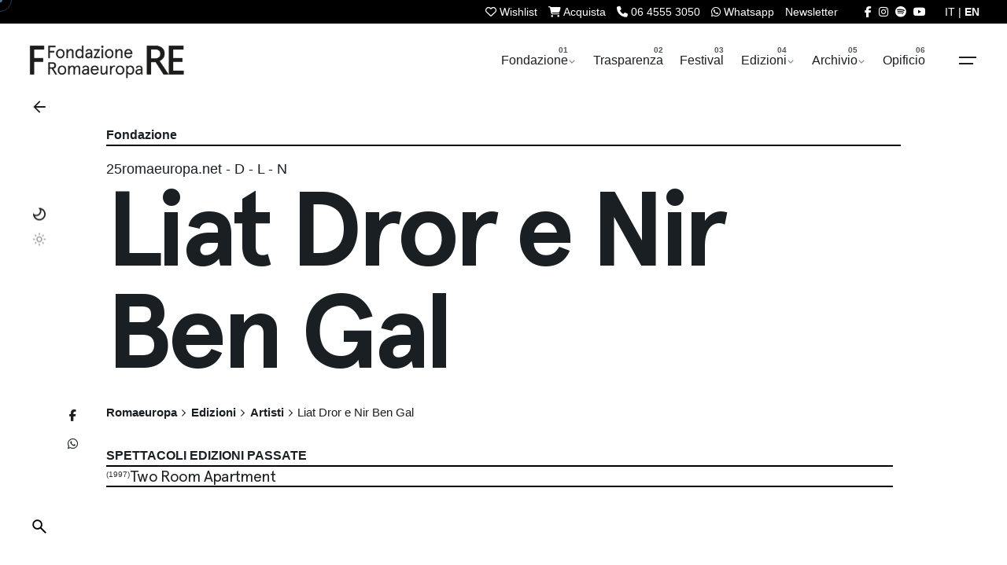

--- FILE ---
content_type: text/html; charset=UTF-8
request_url: https://romaeuropa.net/archivio/artisti/liat-dror-e-nir-ben-gal/
body_size: 24872
content:

<!DOCTYPE html>
<html dir="ltr" lang="it-IT" prefix="og: https://ogp.me/ns#">
<head>
	<meta charset="UTF-8">

<meta name="viewport" content="width=device-width, initial-scale=1.0, minimum-scale=1.0">


	<title>Liat Dror e Nir Ben Gal | Artisti | Romaeuropa</title>
<link rel="alternate" hreflang="it-it" href="https://romaeuropa.net/archivio/artisti/liat-dror-e-nir-ben-gal/" />
<link rel="alternate" hreflang="x-default" href="https://romaeuropa.net/archivio/artisti/liat-dror-e-nir-ben-gal/" />

		<!-- All in One SEO 4.9.3 - aioseo.com -->
	<meta name="description" content="Nati a un anno di distanza (rispettivamente 1960 e 1959), Dror Liat e Nir Ben Gal crescono entrambi in un kibbutz in Israele. Dopo aver assolto il servizio militare obbligatorio, si sposano e iniziano a studiare danza e coreografia alla Rubin Academy di Gerusalemme, con Judith Arnam (Kibbutz Dance Company), e presso il Museo d&#039;arte" />
	<meta name="robots" content="max-image-preview:large" />
	<meta name="author" content="25romaeuropa.net robot"/>
	<meta name="keywords" content="25romaeuropa.net,d,l,n" />
	<link rel="canonical" href="https://romaeuropa.net/archivio/artisti/liat-dror-e-nir-ben-gal/" />
	<meta name="generator" content="All in One SEO (AIOSEO) 4.9.3" />
		<meta property="og:locale" content="it_IT" />
		<meta property="og:site_name" content="Romaeuropa" />
		<meta property="og:type" content="article" />
		<meta property="og:title" content="Liat Dror e Nir Ben Gal | Artisti | Romaeuropa" />
		<meta property="og:description" content="Nati a un anno di distanza (rispettivamente 1960 e 1959), Dror Liat e Nir Ben Gal crescono entrambi in un kibbutz in Israele. Dopo aver assolto il servizio militare obbligatorio, si sposano e iniziano a studiare danza e coreografia alla Rubin Academy di Gerusalemme, con Judith Arnam (Kibbutz Dance Company), e presso il Museo d&#039;arte" />
		<meta property="og:url" content="https://romaeuropa.net/archivio/artisti/liat-dror-e-nir-ben-gal/" />
		<meta property="fb:app_id" content="204916423362141" />
		<meta property="og:image" content="https://romaeuropa.net/wp-content/uploads/2019/12/mosaico.jpg" />
		<meta property="og:image:secure_url" content="https://romaeuropa.net/wp-content/uploads/2019/12/mosaico.jpg" />
		<meta property="og:image:width" content="2048" />
		<meta property="og:image:height" content="1152" />
		<meta property="article:published_time" content="2010-09-13T15:12:37+00:00" />
		<meta property="article:modified_time" content="2020-03-26T14:51:45+00:00" />
		<meta property="article:publisher" content="https://www.facebook.com/Romaeuropa/" />
		<meta name="twitter:card" content="summary_large_image" />
		<meta name="twitter:site" content="@Romaeuropa" />
		<meta name="twitter:title" content="Liat Dror e Nir Ben Gal | Artisti | Romaeuropa" />
		<meta name="twitter:description" content="Nati a un anno di distanza (rispettivamente 1960 e 1959), Dror Liat e Nir Ben Gal crescono entrambi in un kibbutz in Israele. Dopo aver assolto il servizio militare obbligatorio, si sposano e iniziano a studiare danza e coreografia alla Rubin Academy di Gerusalemme, con Judith Arnam (Kibbutz Dance Company), e presso il Museo d&#039;arte" />
		<meta name="twitter:image" content="https://romaeuropa.net/wp-content/uploads/2019/12/mosaico.jpg" />
		<script type="application/ld+json" class="aioseo-schema">
			{"@context":"https:\/\/schema.org","@graph":[{"@type":"Article","@id":"https:\/\/romaeuropa.net\/archivio\/artisti\/liat-dror-e-nir-ben-gal\/#article","name":"Liat Dror e Nir Ben Gal | Artisti | Romaeuropa","headline":"Liat Dror e Nir Ben Gal","author":{"@id":"https:\/\/romaeuropa.net\/author\/25romaeuropa-net\/#author"},"publisher":{"@id":"https:\/\/romaeuropa.net\/#organization"},"image":{"@type":"ImageObject","url":"https:\/\/romaeuropa.net\/wp-content\/uploads\/2022\/05\/social.jpg","@id":"https:\/\/romaeuropa.net\/#articleImage","width":720,"height":720},"datePublished":"2010-09-13T17:12:37+02:00","dateModified":"2020-03-26T15:51:45+01:00","inLanguage":"it-IT","mainEntityOfPage":{"@id":"https:\/\/romaeuropa.net\/archivio\/artisti\/liat-dror-e-nir-ben-gal\/#webpage"},"isPartOf":{"@id":"https:\/\/romaeuropa.net\/archivio\/artisti\/liat-dror-e-nir-ben-gal\/#webpage"},"articleSection":"Artisti, 25romaeuropa.net, D, L, N, Opzionale"},{"@type":"BreadcrumbList","@id":"https:\/\/romaeuropa.net\/archivio\/artisti\/liat-dror-e-nir-ben-gal\/#breadcrumblist","itemListElement":[{"@type":"ListItem","@id":"https:\/\/romaeuropa.net#listItem","position":1,"name":"Home","item":"https:\/\/romaeuropa.net","nextItem":{"@type":"ListItem","@id":"https:\/\/romaeuropa.net\/.\/archivio\/#listItem","name":"Edizioni"}},{"@type":"ListItem","@id":"https:\/\/romaeuropa.net\/.\/archivio\/#listItem","position":2,"name":"Edizioni","item":"https:\/\/romaeuropa.net\/.\/archivio\/","nextItem":{"@type":"ListItem","@id":"https:\/\/romaeuropa.net\/.\/archivio\/artisti\/#listItem","name":"Artisti"},"previousItem":{"@type":"ListItem","@id":"https:\/\/romaeuropa.net#listItem","name":"Home"}},{"@type":"ListItem","@id":"https:\/\/romaeuropa.net\/.\/archivio\/artisti\/#listItem","position":3,"name":"Artisti","item":"https:\/\/romaeuropa.net\/.\/archivio\/artisti\/","nextItem":{"@type":"ListItem","@id":"https:\/\/romaeuropa.net\/archivio\/artisti\/liat-dror-e-nir-ben-gal\/#listItem","name":"Liat Dror e Nir Ben Gal"},"previousItem":{"@type":"ListItem","@id":"https:\/\/romaeuropa.net\/.\/archivio\/#listItem","name":"Edizioni"}},{"@type":"ListItem","@id":"https:\/\/romaeuropa.net\/archivio\/artisti\/liat-dror-e-nir-ben-gal\/#listItem","position":4,"name":"Liat Dror e Nir Ben Gal","previousItem":{"@type":"ListItem","@id":"https:\/\/romaeuropa.net\/.\/archivio\/artisti\/#listItem","name":"Artisti"}}]},{"@type":"Organization","@id":"https:\/\/romaeuropa.net\/#organization","name":"Romaeuropa Festival","description":"Fondazione Romaeuropa","url":"https:\/\/romaeuropa.net\/","logo":{"@type":"ImageObject","url":"https:\/\/romaeuropa.net\/wp-content\/uploads\/2022\/05\/social.jpg","@id":"https:\/\/romaeuropa.net\/archivio\/artisti\/liat-dror-e-nir-ben-gal\/#organizationLogo","width":720,"height":720},"image":{"@id":"https:\/\/romaeuropa.net\/archivio\/artisti\/liat-dror-e-nir-ben-gal\/#organizationLogo"},"sameAs":["https:\/\/www.instagram.com\/romaeuropa\/","https:\/\/www.youtube.com\/user\/reuropa"]},{"@type":"Person","@id":"https:\/\/romaeuropa.net\/author\/25romaeuropa-net\/#author","url":"https:\/\/romaeuropa.net\/author\/25romaeuropa-net\/","name":"25romaeuropa.net robot"},{"@type":"WebPage","@id":"https:\/\/romaeuropa.net\/archivio\/artisti\/liat-dror-e-nir-ben-gal\/#webpage","url":"https:\/\/romaeuropa.net\/archivio\/artisti\/liat-dror-e-nir-ben-gal\/","name":"Liat Dror e Nir Ben Gal | Artisti | Romaeuropa","description":"Nati a un anno di distanza (rispettivamente 1960 e 1959), Dror Liat e Nir Ben Gal crescono entrambi in un kibbutz in Israele. Dopo aver assolto il servizio militare obbligatorio, si sposano e iniziano a studiare danza e coreografia alla Rubin Academy di Gerusalemme, con Judith Arnam (Kibbutz Dance Company), e presso il Museo d'arte","inLanguage":"it-IT","isPartOf":{"@id":"https:\/\/romaeuropa.net\/#website"},"breadcrumb":{"@id":"https:\/\/romaeuropa.net\/archivio\/artisti\/liat-dror-e-nir-ben-gal\/#breadcrumblist"},"author":{"@id":"https:\/\/romaeuropa.net\/author\/25romaeuropa-net\/#author"},"creator":{"@id":"https:\/\/romaeuropa.net\/author\/25romaeuropa-net\/#author"},"datePublished":"2010-09-13T17:12:37+02:00","dateModified":"2020-03-26T15:51:45+01:00"},{"@type":"WebSite","@id":"https:\/\/romaeuropa.net\/#website","url":"https:\/\/romaeuropa.net\/","name":"Romaeuropa","description":"Fondazione Romaeuropa","inLanguage":"it-IT","publisher":{"@id":"https:\/\/romaeuropa.net\/#organization"}}]}
		</script>
		<!-- All in One SEO -->


<!-- Google Tag Manager for WordPress by gtm4wp.com -->
<script data-cfasync="false" data-pagespeed-no-defer>
	var gtm4wp_datalayer_name = "dataLayer";
	var dataLayer = dataLayer || [];
</script>
<!-- End Google Tag Manager for WordPress by gtm4wp.com --><link rel='dns-prefetch' href='//unpkg.com' />
<link rel='dns-prefetch' href='//cdn.jsdelivr.net' />
<link rel='dns-prefetch' href='//use.fontawesome.com' />
<link rel="alternate" type="application/rss+xml" title="Romaeuropa &raquo; Feed" href="https://romaeuropa.net/feed/" />
<link rel="alternate" title="oEmbed (JSON)" type="application/json+oembed" href="https://romaeuropa.net/wp-json/oembed/1.0/embed?url=https%3A%2F%2Fromaeuropa.net%2Farchivio%2Fartisti%2Fliat-dror-e-nir-ben-gal%2F" />
<link rel="alternate" title="oEmbed (XML)" type="text/xml+oembed" href="https://romaeuropa.net/wp-json/oembed/1.0/embed?url=https%3A%2F%2Fromaeuropa.net%2Farchivio%2Fartisti%2Fliat-dror-e-nir-ben-gal%2F&#038;format=xml" />
<style id='wp-img-auto-sizes-contain-inline-css' type='text/css'>
img:is([sizes=auto i],[sizes^="auto," i]){contain-intrinsic-size:3000px 1500px}
/*# sourceURL=wp-img-auto-sizes-contain-inline-css */
</style>
<style id='wp-emoji-styles-inline-css' type='text/css'>

	img.wp-smiley, img.emoji {
		display: inline !important;
		border: none !important;
		box-shadow: none !important;
		height: 1em !important;
		width: 1em !important;
		margin: 0 0.07em !important;
		vertical-align: -0.1em !important;
		background: none !important;
		padding: 0 !important;
	}
/*# sourceURL=wp-emoji-styles-inline-css */
</style>
<style id='font-awesome-svg-styles-default-inline-css' type='text/css'>
.svg-inline--fa {
  display: inline-block;
  height: 1em;
  overflow: visible;
  vertical-align: -.125em;
}
/*# sourceURL=font-awesome-svg-styles-default-inline-css */
</style>
<link rel='stylesheet' id='font-awesome-svg-styles-css' href='https://romaeuropa.net/wp-content/uploads/font-awesome/v6.5.2/css/svg-with-js.css?ver=1764060332' type='text/css' media='all' />
<style id='font-awesome-svg-styles-inline-css' type='text/css'>
   .wp-block-font-awesome-icon svg::before,
   .wp-rich-text-font-awesome-icon svg::before {content: unset;}
/*# sourceURL=font-awesome-svg-styles-inline-css */
</style>
<link rel='stylesheet' id='contact-form-7-css' href='https://romaeuropa.net/wp-content/plugins/contact-form-7/includes/css/styles.css?ver=6.1.4.1764060332' type='text/css' media='all' />
<link rel='stylesheet' id='fancybox-for-wp-css' href='https://romaeuropa.net/wp-content/plugins/fancybox-for-wordpress/assets/css/fancybox.css?ver=1.3.4.1764060332' type='text/css' media='all' />
<link rel='stylesheet' id='txtcc-tooltip-css' href='https://romaeuropa.net/wp-content/plugins/text-case-converter/assets/libs/zebra/zebra_tooltips.min.css?ver=2.0.1764060332' type='text/css' media='all' />
<link rel='stylesheet' id='slick-css' href='https://romaeuropa.net/wp-content/plugins/wordpress-carousel-pro/assets/css/slick.css?ver=20170502.1764060332' type='text/css' media='all' />
<link rel='stylesheet' id='font-awesome-css' href='https://romaeuropa.net/wp-content/plugins/wordpress-carousel-pro/assets/css/font-awesome.min.css?ver=20170502.1764060332' type='text/css' media='all' />
<link rel='stylesheet' id='magnific-popup-css' href='https://romaeuropa.net/wp-content/plugins/wordpress-carousel-pro/assets/css/magnific-popup.css?ver=20170502.1764060332' type='text/css' media='all' />
<link rel='stylesheet' id='wp-carousel-pro-style-css' href='https://romaeuropa.net/wp-content/plugins/wordpress-carousel-pro/assets/css/style.css?ver=20170502.1764060332' type='text/css' media='all' />
<link rel='stylesheet' id='wpml-legacy-dropdown-click-0-css' href='https://romaeuropa.net/wp-content/plugins/sitepress-multilingual-cms/templates/language-switchers/legacy-dropdown-click/style.min.css?ver=1.1764060332' type='text/css' media='all' />
<link rel='stylesheet' id='wpml-legacy-horizontal-list-0-css' href='https://romaeuropa.net/wp-content/plugins/sitepress-multilingual-cms/templates/language-switchers/legacy-list-horizontal/style.min.css?ver=1.1764060332' type='text/css' media='all' />
<style id='wpml-legacy-horizontal-list-0-inline-css' type='text/css'>
.wpml-ls-statics-shortcode_actions, .wpml-ls-statics-shortcode_actions .wpml-ls-sub-menu, .wpml-ls-statics-shortcode_actions a {border-color:#cdcdcd;}.wpml-ls-statics-shortcode_actions a, .wpml-ls-statics-shortcode_actions .wpml-ls-sub-menu a, .wpml-ls-statics-shortcode_actions .wpml-ls-sub-menu a:link, .wpml-ls-statics-shortcode_actions li:not(.wpml-ls-current-language) .wpml-ls-link, .wpml-ls-statics-shortcode_actions li:not(.wpml-ls-current-language) .wpml-ls-link:link {color:#444444;background-color:#ffffff;}.wpml-ls-statics-shortcode_actions .wpml-ls-sub-menu a:hover,.wpml-ls-statics-shortcode_actions .wpml-ls-sub-menu a:focus, .wpml-ls-statics-shortcode_actions .wpml-ls-sub-menu a:link:hover, .wpml-ls-statics-shortcode_actions .wpml-ls-sub-menu a:link:focus {color:#000000;background-color:#eeeeee;}.wpml-ls-statics-shortcode_actions .wpml-ls-current-language > a {color:#444444;background-color:#ffffff;}.wpml-ls-statics-shortcode_actions .wpml-ls-current-language:hover>a, .wpml-ls-statics-shortcode_actions .wpml-ls-current-language>a:focus {color:#000000;background-color:#eeeeee;}
/*# sourceURL=wpml-legacy-horizontal-list-0-inline-css */
</style>
<link rel='stylesheet' id='newsletters-bootstrap-css' href='https://romaeuropa.net/wp-content/plugins/wp-mailinglist-2/views/default2/css/bootstrap.css?ver=5.1.3.1764060332' type='text/css' media='all' />
<link rel='stylesheet' id='fontawesome-css' href='https://romaeuropa.net/wp-content/plugins/wp-mailinglist-2/views/default2/css/fontawesome.css?ver=4.7.0.1764060332' type='text/css' media='all' />
<link rel='stylesheet' id='select2-css' href='https://romaeuropa.net/wp-content/plugins/wp-mailinglist-2/views/default2/css/select2.css?ver=4.0.0.1764060332' type='text/css' media='all' />
<link rel='stylesheet' id='newsletters-css' href='https://romaeuropa.net/wp-content/plugins/wp-mailinglist-2/views/default2/css/style.css?ver=6.9.1764060332' type='text/css' media='all' />
<link rel='stylesheet' id='parent-style-css' href='https://romaeuropa.net/wp-content/themes/ohio/style.css?ver=6.9.1764060332' type='text/css' media='all' />
<link rel='stylesheet' id='flickity-css-css' href='https://romaeuropa.net/wp-content/themes/ohio-child/flickity/flickity.min.css?ver=2.2.2.1764060332' type='text/css' media='all' />
<link rel='stylesheet' id='swiper-css-css' href='https://unpkg.com/swiper@9/swiper-bundle.min.css?ver=6.9.1764060332' type='text/css' media='all' />
<link rel='stylesheet' id='fancybox-css-css' href='https://cdn.jsdelivr.net/npm/@fancyapps/ui/dist/fancybox.css?ver=6.9.1764060332' type='text/css' media='all' />
<link rel='stylesheet' id='ohio-style-css' href='https://romaeuropa.net/wp-content/themes/ohio-child/style.css?ver=1.0.0.1764060332' type='text/css' media='all' />
<style id='ohio-style-inline-css' type='text/css'>
 :root{--clb-color-primary:#ff7d32;--clb-preloader-spinner-color:#4A7AA2;--clb-body-color:#191f23;--clb-body-light-mode-color:#191f23;--clb-titles-color:#191f23;--clb-subtitles-color:rgba(25,31,35,0.8);}.heading .title .highlighted-text{background-image: linear-gradient(rgba(255,125,50,0.5), rgba(255,125,50,0.5));}.content-area a:not(.-unlink):not(.tag),.comment-form a:not(.-unlink):not(.tag),.comment-content a:not(.-unlink):not(.tag),.project-content a:not(.-unlink):not(.tag),.woocommerce-product-details__short-description a:not(.-unlink):not(.tag),.wpb-content-wrapper a:not(.-unlink):not(.tag),.elementor a:not(.-unlink):not(.tag){--clb-link-color:#333333;}h1, h2, h3, h4, h5, h6 {font-family: "Space Grotesk SemiBold", -apple-system, BlinkMacSystemFont, Roboto, "Segoe UI", Helvetica, Arial, sans-serif, "Apple Color Emoji", "Segoe UI Emoji", "Segoe UI Symbol";}.subscribe-nothanks-btn{display: none!important;}.sidebar-right .accordion-content {max-height: 0px;overflow: hidden;transition: max-height 0.3s ease-in-out;}body.custom-cursor .circle-cursor-inner,body.custom-cursor .circle-cursor-inner.cursor-link-hover{background-color:#4a7aa2;}body.custom-cursor .circle-cursor-outer,body.custom-cursor .circle-cursor-outer.cursor-link-hover{border-color:#4a7aa2;}.search-global.fixed:not(.light-typo):not(.dark-typo){color:#ffffff;}.header:not(.-sticky){background-color:#ffffff;}.header.-sticky:not(.header-8){background-color:#dd3333;}.menu-optional .button-group .button:not(.page-link):not(.-dm-ignore){--clb-button-color:#191f23;}.clb-popup.hamburger-nav{background-color:;}@media screen and (max-width: 768px) { .header,.mobile-overlay{opacity: 0;}}.popup-subscribe .thumbnail{background-color:;background-image:url('https://romaeuropa.net/wp-content/uploads/2020/04/master-slider-contatto.png');background-size:cover;background-position:center center;background-repeat:no-repeat;}.page-container:not(.-full-w),.page-container:not(.-full-w) .elementor-section.elementor-section-boxed > .elementor-container,.elementor .elementor-section.elementor-section-boxed > .elementor-container{max-width:1050px;}.page-headline::after{background-color:;}.project:not(.-layout8) .-with-slider .overlay{background-color:1;} @media screen and (min-width:1181px){.main-nav .nav-item a {padding: 0 2.24vw;}.page-container.-full-w,.page-container.-full-w .elementor-section-stretched:not(.elementor-section-full_width) > .elementor-container{padding-left:1030px; padding-right:1030px;}} @media screen and (min-width:769px) and (max-width:1180px){} @media screen and (max-width:768px){}
/*# sourceURL=ohio-style-inline-css */
</style>
<link rel='stylesheet' id='icon-pack-fontawesome-css' href='https://romaeuropa.net/wp-content/themes/ohio/assets/fonts/fa/css/all.css?ver=6.9.1764060332' type='text/css' media='all' />
<link rel='stylesheet' id='font-awesome-official-css' href='https://use.fontawesome.com/releases/v6.5.2/css/all.css?ver=1764060332' type='text/css' media='all' integrity="sha384-PPIZEGYM1v8zp5Py7UjFb79S58UeqCL9pYVnVPURKEqvioPROaVAJKKLzvH2rDnI" crossorigin="anonymous" />
<link rel='stylesheet' id='tablepress-default-css' href='https://romaeuropa.net/wp-content/plugins/tablepress/css/build/default.css?ver=3.2.6.1764060332' type='text/css' media='all' />
<link rel='stylesheet' id='bsf-Defaults-css' href='https://romaeuropa.net/wp-content/uploads/smile_fonts/Defaults/Defaults.css?ver=3.21.2.1764060332' type='text/css' media='all' />
<link rel='stylesheet' id='font-awesome-official-v4shim-css' href='https://use.fontawesome.com/releases/v6.5.2/css/v4-shims.css?ver=1764060332' type='text/css' media='all' integrity="sha384-XyvK/kKwgVW+fuRkusfLgfhAMuaxLPSOY8W7wj8tUkf0Nr2WGHniPmpdu+cmPS5n" crossorigin="anonymous" />
<script type="text/javascript" src="https://romaeuropa.net/wp-includes/js/jquery/jquery.min.js?ver=3.7.1.1764060332" id="jquery-core-js"></script>
<script type="text/javascript" src="https://romaeuropa.net/wp-includes/js/jquery/jquery-migrate.min.js?ver=3.4.1.1764060332" id="jquery-migrate-js"></script>
<script type="text/javascript" src="https://romaeuropa.net/wp-content/plugins/fancybox-for-wordpress/assets/js/purify.min.js?ver=1.3.4.1764060332" id="purify-js"></script>
<script type="text/javascript" src="https://romaeuropa.net/wp-content/plugins/fancybox-for-wordpress/assets/js/jquery.fancybox.js?ver=1.3.4.1764060332" id="fancybox-for-wp-js"></script>
<script type="text/javascript" src="https://romaeuropa.net/wp-content/plugins/sitepress-multilingual-cms/templates/language-switchers/legacy-dropdown-click/script.min.js?ver=1.1764060332" id="wpml-legacy-dropdown-click-0-js"></script>
<script type="text/javascript" src="https://romaeuropa.net/wp-content/plugins/wp-mailinglist-2/views/default2/js/bootstrap.min.js?ver=5.1.3.1764060332" id="bootstrap-js"></script>
<script type="text/javascript" src="https://romaeuropa.net/wp-content/plugins/wp-mailinglist-2/views/default2/js/bootstrap-datepicker.js?ver=1.4.0.1764060332" id="bootstrap-datepicker-js"></script>
<script type="text/javascript" id="bootstrap-datepicker-i18n-js-extra">
/* <![CDATA[ */
var bootstrap_datepicker_dates = {"days":["domenica","luned\u00ec","marted\u00ec","mercoled\u00ec","gioved\u00ec","venerd\u00ec","sabato"],"daysShort":["Dom","Lun","Mar","Mer","Gio","Ven","Sab"],"daysMin":["D","L","M","M","G","V","S"],"months":["Gennaio","Febbraio","Marzo","Aprile","Maggio","Giugno","Luglio","Agosto","Settembre","Ottobre","Novembre","Dicembre"],"monthsShort":["Gen","Feb","Mar","Apr","Mag","Giu","Lug","Ago","Set","Ott","Nov","Dic"],"today":"Today","clear":"Clear","rtl":""};
//# sourceURL=bootstrap-datepicker-i18n-js-extra
/* ]]> */
</script>
<script type="text/javascript" src="https://romaeuropa.net/wp-content/plugins/wp-mailinglist-2/views/default2/js/datepicker-i18n.js?ver=6.9.1764060332" id="bootstrap-datepicker-i18n-js"></script>
<script type="text/javascript" src="https://romaeuropa.net/wp-content/plugins/wp-mailinglist-2/js/select2.js?ver=4.0.0.1764060332" id="select2-js"></script>
<script></script><link rel="EditURI" type="application/rsd+xml" title="RSD" href="https://romaeuropa.net/xmlrpc.php?rsd" />
<meta name="generator" content="WordPress 6.9" />
<link rel='shortlink' href='https://romaeuropa.net/?p=63408' />
<meta name="generator" content="WPML ver:4.8.6 stt:1,27;" />

<!-- Fancybox for WordPress v3.3.7 -->
<style type="text/css">
	.fancybox-slide--image .fancybox-content{background-color: #FFFFFF}div.fancybox-caption{display:none !important;}
	
	img.fancybox-image{border-width:10px;border-color:#FFFFFF;border-style:solid;}
	div.fancybox-bg{background-color:rgba(102,102,102,0.3);opacity:1 !important;}div.fancybox-content{border-color:#FFFFFF}
	div#fancybox-title{background-color:#FFFFFF}
	div.fancybox-content{background-color:#FFFFFF}
	div#fancybox-title-inside{color:#333333}
	
	
	
	div.fancybox-caption p.caption-title{display:inline-block}
	div.fancybox-caption p.caption-title{font-size:14px}
	div.fancybox-caption p.caption-title{color:#333333}
	div.fancybox-caption {color:#333333}div.fancybox-caption p.caption-title {background:#fff; width:auto;padding:10px 30px;}div.fancybox-content p.caption-title{color:#333333;margin: 0;padding: 5px 0;}
</style><script type="text/javascript">
	jQuery(function () {

		var mobileOnly = false;
		
		if (mobileOnly) {
			return;
		}

		jQuery.fn.getTitle = function () { // Copy the title of every IMG tag and add it to its parent A so that fancybox can show titles
			var arr = jQuery("a[data-fancybox]");jQuery.each(arr, function() {var title = jQuery(this).children("img").attr("title") || '';var figCaptionHtml = jQuery(this).next("figcaption").html() || '';var processedCaption = figCaptionHtml;if (figCaptionHtml.length && typeof DOMPurify === 'function') {processedCaption = DOMPurify.sanitize(figCaptionHtml, {USE_PROFILES: {html: true}});} else if (figCaptionHtml.length) {processedCaption = jQuery("<div>").text(figCaptionHtml).html();}var newTitle = title;if (processedCaption.length) {newTitle = title.length ? title + " " + processedCaption : processedCaption;}if (newTitle.length) {jQuery(this).attr("title", newTitle);}});		}

		// Supported file extensions

				var thumbnails = jQuery("a:has(img)").not(".nolightbox").not('.envira-gallery-link').not('.ngg-simplelightbox').filter(function () {
			return /\.(jpe?g|png|gif|mp4|webp|bmp|pdf)(\?[^/]*)*$/i.test(jQuery(this).attr('href'))
		});
		

		// Add data-type iframe for links that are not images or videos.
		var iframeLinks = jQuery('.fancyboxforwp').filter(function () {
			return !/\.(jpe?g|png|gif|mp4|webp|bmp|pdf)(\?[^/]*)*$/i.test(jQuery(this).attr('href'))
		}).filter(function () {
			return !/vimeo|youtube/i.test(jQuery(this).attr('href'))
		});
		iframeLinks.attr({"data-type": "iframe"}).getTitle();

				// Gallery All
		thumbnails.addClass("fancyboxforwp").attr("data-fancybox", "gallery").getTitle();
		iframeLinks.attr({"data-fancybox": "gallery"}).getTitle();

		// Gallery type NONE
		
		// Call fancybox and apply it on any link with a rel atribute that starts with "fancybox", with the options set on the admin panel
		jQuery("a.fancyboxforwp").fancyboxforwp({
			loop: false,
			smallBtn: false,
			zoomOpacity: "auto",
			animationEffect: "fade",
			animationDuration: 500,
			transitionEffect: "fade",
			transitionDuration: "300",
			overlayShow: true,
			overlayOpacity: "0.3",
			titleShow: true,
			titlePosition: "inside",
			keyboard: true,
			showCloseButton: false,
			arrows: true,
			clickContent:false,
			clickSlide: "close",
			mobile: {
				clickContent: function (current, event) {
					return current.type === "image" ? "toggleControls" : false;
				},
				clickSlide: function (current, event) {
					return current.type === "image" ? "close" : "close";
				},
			},
			wheel: false,
			toolbar: true,
			preventCaptionOverlap: true,
			onInit: function() { },			onDeactivate
	: function() { },		beforeClose: function() { },			afterShow: function(instance) { jQuery( ".fancybox-image" ).on("click", function( ){ ( instance.isScaledDown() ) ? instance.scaleToActual() : instance.scaleToFit() }) },				afterClose: function() { },					caption : function( instance, item ) {var title = "";if("undefined" != typeof jQuery(this).context ){var title = jQuery(this).context.title;} else { var title = ("undefined" != typeof jQuery(this).attr("title")) ? jQuery(this).attr("title") : false;}var caption = jQuery(this).data('caption') || '';if ( item.type === 'image' && title.length ) {caption = (caption.length ? caption + '<br />' : '') + '<p class="caption-title">'+jQuery("<div>").text(title).html()+'</p>' ;}if (typeof DOMPurify === "function" && caption.length) { return DOMPurify.sanitize(caption, {USE_PROFILES: {html: true}}); } else { return jQuery("<div>").text(caption).html(); }},
		afterLoad : function( instance, current ) {var captionContent = current.opts.caption || '';var sanitizedCaptionString = '';if (typeof DOMPurify === 'function' && captionContent.length) {sanitizedCaptionString = DOMPurify.sanitize(captionContent, {USE_PROFILES: {html: true}});} else if (captionContent.length) { sanitizedCaptionString = jQuery("<div>").text(captionContent).html();}if (sanitizedCaptionString.length) { current.$content.append(jQuery('<div class=\"fancybox-custom-caption inside-caption\" style=\" position: absolute;left:0;right:0;color:#000;margin:0 auto;bottom:0;text-align:center;background-color:#FFFFFF \"></div>').html(sanitizedCaptionString)); }},
			})
		;

			})
</script>
<!-- END Fancybox for WordPress -->

<!-- Google Tag Manager for WordPress by gtm4wp.com -->
<!-- GTM Container placement set to automatic -->
<script data-cfasync="false" data-pagespeed-no-defer>
	var dataLayer_content = {"pagePostType":"post","pagePostType2":"single-post","pageCategory":["artisti"],"pageAttributes":["25romaeuropa-net","d","l","n"],"pagePostAuthor":"25romaeuropa.net robot"};
	dataLayer.push( dataLayer_content );
</script>
<script data-cfasync="false" data-pagespeed-no-defer>
(function(w,d,s,l,i){w[l]=w[l]||[];w[l].push({'gtm.start':
new Date().getTime(),event:'gtm.js'});var f=d.getElementsByTagName(s)[0],
j=d.createElement(s),dl=l!='dataLayer'?'&l='+l:'';j.async=true;j.src=
'//www.googletagmanager.com/gtm.js?id='+i+dl;f.parentNode.insertBefore(j,f);
})(window,document,'script','dataLayer','GTM-54Q97HH');
</script>
<!-- End Google Tag Manager for WordPress by gtm4wp.com --><meta name="generator" content="Powered by WPBakery Page Builder - drag and drop page builder for WordPress."/>

<script type="text/javascript">
var wpmlAjax = 'https://romaeuropa.net/wp-content/plugins/wp-mailinglist-2/wp-mailinglist-2-ajax.php';
var wpmlUrl = 'https://romaeuropa.net/wp-content/plugins/wp-mailinglist-2';
var wpmlScroll = "N";
var newsletters_locale = "it";

	var newsletters_ajaxurl = 'https://romaeuropa.net/wp-admin/admin-ajax.php?lang=it&';

$ = jQuery.noConflict();

jQuery(document).ready(function() {
	if (jQuery.isFunction(jQuery.fn.select2)) {
		jQuery('.newsletters select').select2();
	}
	
	if (jQuery.isFunction(jQuery.fn.tooltip)) {
		jQuery('[data-toggle="tooltip"]').tooltip();
	}
});
</script>

<link rel="icon" href="https://romaeuropa.net/wp-content/uploads/2022/05/cropped-social-32x32.jpg" sizes="32x32" />
<link rel="icon" href="https://romaeuropa.net/wp-content/uploads/2022/05/cropped-social-192x192.jpg" sizes="192x192" />
<link rel="apple-touch-icon" href="https://romaeuropa.net/wp-content/uploads/2022/05/cropped-social-180x180.jpg" />
<meta name="msapplication-TileImage" content="https://romaeuropa.net/wp-content/uploads/2022/05/cropped-social-270x270.jpg" />
<noscript><style> .wpb_animate_when_almost_visible { opacity: 1; }</style></noscript>
<script type="text/javascript">
var _iub = _iub || [];
_iub.csConfiguration = {"ccpaApplies":true,"consentOnContinuedBrowsing":false,"enableCcpa":true,"floatingPreferencesButtonDisplay":"hide","invalidateConsentWithoutLog":true,"siteId":2494420,"cookiePolicyId":94243980,"banner":{"acceptButtonCaptionColor":"white","acceptButtonColor":"#4a7aa2","acceptButtonDisplay":true,"backgroundColor":"white","brandTextColor":"#000000","closeButtonRejects":true,"customizeButtonCaptionColor":"#ffffff","customizeButtonColor":"#010101","customizeButtonDisplay":true,"explicitWithdrawal":true,"logo":"https://romaeuropa.net/wp-content/uploads/2022/03/FRE_esteso_bianco.png","position":"float-bottom-center","rejectButtonCaptionColor":"white","rejectButtonColor":"#4a7aa2","rejectButtonDisplay":true,"textColor":"black"}};
_iub.csLangConfiguration = {"it":{"cookiePolicyId":94243980},"en-GB":{"cookiePolicyId":81511261}};
</script>
<script type="text/javascript" src="//cs.iubenda.com/sync/2494420.js"></script>
<script type="text/javascript" src="//cdn.iubenda.com/cs/ccpa/stub.js"></script>
<script type="text/javascript" src="//cdn.iubenda.com/cs/iubenda_cs.js" charset="UTF-8" async></script>



<script>
  (function () {
    const match = document.cookie.match(/theme=(dark|light)/);
    if (match && match[1] === 'dark') {
      document.documentElement.classList.add('dark-init');
    }
  })();
</script>



</head>
<body class="wp-singular post-template-default single single-post postid-63408 single-format-standard wp-embed-responsive wp-theme-ohio wp-child-theme-ohio-child fondazione artisti group-blog ohio-theme-1.0.0 with-header-1 with-right-mobile-hamburger with-switcher with-fixed-search with-headline with-spacer with-fixed-header with-sticky-footer with-mobile-switcher links-underline icon-buttons-animation custom-cursor single-post-sidebar wpb-js-composer js-comp-ver-8.7.2 vc_responsive">
	
<!-- GTM Container placement set to automatic -->
<!-- Google Tag Manager (noscript) -->
				<noscript><iframe src="https://www.googletagmanager.com/ns.html?id=GTM-54Q97HH" height="0" width="0" style="display:none;visibility:hidden" aria-hidden="true"></iframe></noscript>
<!-- End Google Tag Manager (noscript) -->	<style>.iubenda-tp-btn[data-tp-float][data-tp-float=bottom-right]{display:none!important;}</style>

	<div id="page" class="site">

<div id="superiore"><div class="page-container"> 


<div id="nomewish">wishlist_it</div>

<div class="ades"><a id="thewishlist" title="Wishlist" href="https://romaeuropa.net/wishlist"><i class="fa fa-heart-o" aria-hidden="true"></i> <span class="nomobile">wishlist</span> <span class="countw"></span></a>

<div class="nomobile"><ul id="menu-superiore" class="menu"><li id="nav-menu-item-32361-696a7f7358c2a" class="mega-menu-item nav-item menu-item-depth-0 "><a title="Acquista" target="_blank" href="https://romaeuropa.vivaticket.it/" class="menu-link -undash -unlink main-menu-link item-title"><span><i class="fa fa-shopping-cart" aria-hidden="true"></i> acquista</span></a></li>
<li id="nav-menu-item-16188-696a7f7358d35" class="mega-menu-item nav-item menu-item-depth-0 colore telefono"><a title="Telefono" href="tel:0645553050" class="menu-link -undash -unlink main-menu-link item-title"><span><i class="fa fa-phone" aria-hidden="true"></i> 06 4555 3050</span></a></li>
<li id="nav-menu-item-88802-696a7f7358e0c" class="mega-menu-item nav-item menu-item-depth-0 "><a title="Whatsapp" href="https://wa.me/393343488894" class="menu-link -undash -unlink main-menu-link item-title"><span><i class="fa fa-whatsapp" aria-hidden="true"></i> Whatsapp</span></a></li>
<li id="nav-menu-item-16165-696a7f7358ed5" class="mega-menu-item nav-item menu-item-depth-0 "><a title="newsletter" href="https://romaeuropa.net/iscrizione-newsletter/" class="menu-link -undash -unlink main-menu-link item-title"><span>newsletter</span></a></li>
</ul></div>

<div class="solomobile">
<a title="Acquista" target="_blank" href="https://romaeuropa.vivaticket.it/"><i class="fa fa-shopping-cart" aria-hidden="true"></i></a>
<a title="Telefono" href="tel:0645553050"><i class="fa fa-phone" aria-hidden="true"></i></a>
<a title="WhatsApp" href="https://wa.me/393343488894" target="_blank" rel="noopener"><i class="fa fa-whatsapp" aria-hidden="true"></i></a>
</div></div>

<div id="socialsu">
<a title="Romaeuropa Facebook" href="https://www.facebook.com/RomaeuropaFestival" target="_blank"><i class="fa fa-facebook"></i></a>
<!-- <a title="Romaeuropa Twitter" href="https://www.twitter.com/Romaeuropa/" target="_blank"> <i class="fa-brands fa-x-twitter"></i></a> -->
<a title="Romaeuropa Instagram" href="https://www.instagram.com/romaeuropa/" target="_blank"><i class="fa fa-instagram"></i></a>
<a title="Romaeuropa Spotify" href="https://open.spotify.com/user/gitr4qmuc2t7l6rgdl92iwsc5?si=ecnPAY0oQUOwdsrn4Ozqdg" target="_blank"><i class="fa fa-spotify" aria-hidden="true"></i></a>
<a title="Romaeuropa YouTube" href="https://www.youtube.com/user/reuropa" target="_blank"><i class="fa fa-youtube" aria-hidden="true"></i></a>
</div>

<div id="linguesu"><span class="langa">it</span><span class="sepa"> | </span><span class="act langa"><a title="english" href="https://romaeuropa.net/en/">en</a></span></div>

</div></div>



		
    <ul class="elements-bar left -unlist dynamic-typo">

                    <li>

<a href="#" class="scroll-top -undash -unlink -small-t">

	
		<div class="scroll-top-bar">
			<div class="scroll-track"></div>
		</div>

	
	<div class="scroll-top-holder titles-typo">
		Torna su	</div>
</a>

</li>
                    <li>
    <div class="color-switcher cursor-as-pointer -invisible -simple color-switcher-mobile">
        <div class="color-switcher-item light">
            <div class="color-switcher-item-state">
                                <svg width="18" height="18" viewBox="0 0 18 18" fill="none" xmlns="http://www.w3.org/2000/svg"><path d="M9 6.75C10.2375 6.75 11.25 7.7625 11.25 9C11.25 10.2375 10.2375 11.25 9 11.25C7.7625 11.25 6.75 10.2375 6.75 9C6.75 7.7625 7.7625 6.75 9 6.75ZM9 5.25C6.93 5.25 5.25 6.93 5.25 9C5.25 11.07 6.93 12.75 9 12.75C11.07 12.75 12.75 11.07 12.75 9C12.75 6.93 11.07 5.25 9 5.25ZM1.5 9.75H3C3.4125 9.75 3.75 9.4125 3.75 9C3.75 8.5875 3.4125 8.25 3 8.25H1.5C1.0875 8.25 0.75 8.5875 0.75 9C0.75 9.4125 1.0875 9.75 1.5 9.75ZM15 9.75H16.5C16.9125 9.75 17.25 9.4125 17.25 9C17.25 8.5875 16.9125 8.25 16.5 8.25H15C14.5875 8.25 14.25 8.5875 14.25 9C14.25 9.4125 14.5875 9.75 15 9.75ZM8.25 1.5V3C8.25 3.4125 8.5875 3.75 9 3.75C9.4125 3.75 9.75 3.4125 9.75 3V1.5C9.75 1.0875 9.4125 0.75 9 0.75C8.5875 0.75 8.25 1.0875 8.25 1.5ZM8.25 15V16.5C8.25 16.9125 8.5875 17.25 9 17.25C9.4125 17.25 9.75 16.9125 9.75 16.5V15C9.75 14.5875 9.4125 14.25 9 14.25C8.5875 14.25 8.25 14.5875 8.25 15ZM4.4925 3.435C4.2 3.1425 3.72 3.1425 3.435 3.435C3.1425 3.7275 3.1425 4.2075 3.435 4.4925L4.23 5.2875C4.5225 5.58 5.0025 5.58 5.2875 5.2875C5.5725 4.995 5.58 4.515 5.2875 4.23L4.4925 3.435ZM13.77 12.7125C13.4775 12.42 12.9975 12.42 12.7125 12.7125C12.42 13.005 12.42 13.485 12.7125 13.77L13.5075 14.565C13.8 14.8575 14.28 14.8575 14.565 14.565C14.8575 14.2725 14.8575 13.7925 14.565 13.5075L13.77 12.7125ZM14.565 4.4925C14.8575 4.2 14.8575 3.72 14.565 3.435C14.2725 3.1425 13.7925 3.1425 13.5075 3.435L12.7125 4.23C12.42 4.5225 12.42 5.0025 12.7125 5.2875C13.005 5.5725 13.485 5.58 13.77 5.2875L14.565 4.4925ZM5.2875 13.77C5.58 13.4775 5.58 12.9975 5.2875 12.7125C4.995 12.42 4.515 12.42 4.23 12.7125L3.435 13.5075C3.1425 13.8 3.1425 14.28 3.435 14.565C3.7275 14.85 4.2075 14.8575 4.4925 14.565L5.2875 13.77Z"/></svg>
            </div>
        </div>
        <div class="color-switcher-item dark">
            <div class="color-switcher-item-state">
                                <svg width="18" height="18" viewBox="0 0 18 18" fill="none" xmlns="http://www.w3.org/2000/svg"><path d="M6.66222 3.23111C6.50222 3.8 6.42222 4.39556 6.42222 5C6.42222 8.62667 9.37333 11.5778 13 11.5778C13.6044 11.5778 14.2 11.4978 14.7689 11.3378C13.8444 13.6133 11.6044 15.2222 9 15.2222C5.56889 15.2222 2.77778 12.4311 2.77778 9C2.77778 6.39556 4.38667 4.15556 6.66222 3.23111ZM9 1C4.58222 1 1 4.58222 1 9C1 13.4178 4.58222 17 9 17C13.4178 17 17 13.4178 17 9C17 8.59111 16.9644 8.18222 16.9111 7.79111C16.04 9.00889 14.6178 9.8 13 9.8C10.3511 9.8 8.2 7.64889 8.2 5C8.2 3.39111 8.99111 1.96 10.2089 1.08889C9.81778 1.03556 9.40889 1 9 1Z"/></svg>
            </div>
        </div>
        <div class="color-switcher-toddler">
            <div class="color-switcher-toddler-wrap">
                <div class="color-switcher-toddler-item light">
                    <div class="color-switcher-item-state">
                                                <svg width="18" height="18" viewBox="0 0 18 18" fill="none" xmlns="http://www.w3.org/2000/svg"><path d="M9 6.75C10.2375 6.75 11.25 7.7625 11.25 9C11.25 10.2375 10.2375 11.25 9 11.25C7.7625 11.25 6.75 10.2375 6.75 9C6.75 7.7625 7.7625 6.75 9 6.75ZM9 5.25C6.93 5.25 5.25 6.93 5.25 9C5.25 11.07 6.93 12.75 9 12.75C11.07 12.75 12.75 11.07 12.75 9C12.75 6.93 11.07 5.25 9 5.25ZM1.5 9.75H3C3.4125 9.75 3.75 9.4125 3.75 9C3.75 8.5875 3.4125 8.25 3 8.25H1.5C1.0875 8.25 0.75 8.5875 0.75 9C0.75 9.4125 1.0875 9.75 1.5 9.75ZM15 9.75H16.5C16.9125 9.75 17.25 9.4125 17.25 9C17.25 8.5875 16.9125 8.25 16.5 8.25H15C14.5875 8.25 14.25 8.5875 14.25 9C14.25 9.4125 14.5875 9.75 15 9.75ZM8.25 1.5V3C8.25 3.4125 8.5875 3.75 9 3.75C9.4125 3.75 9.75 3.4125 9.75 3V1.5C9.75 1.0875 9.4125 0.75 9 0.75C8.5875 0.75 8.25 1.0875 8.25 1.5ZM8.25 15V16.5C8.25 16.9125 8.5875 17.25 9 17.25C9.4125 17.25 9.75 16.9125 9.75 16.5V15C9.75 14.5875 9.4125 14.25 9 14.25C8.5875 14.25 8.25 14.5875 8.25 15ZM4.4925 3.435C4.2 3.1425 3.72 3.1425 3.435 3.435C3.1425 3.7275 3.1425 4.2075 3.435 4.4925L4.23 5.2875C4.5225 5.58 5.0025 5.58 5.2875 5.2875C5.5725 4.995 5.58 4.515 5.2875 4.23L4.4925 3.435ZM13.77 12.7125C13.4775 12.42 12.9975 12.42 12.7125 12.7125C12.42 13.005 12.42 13.485 12.7125 13.77L13.5075 14.565C13.8 14.8575 14.28 14.8575 14.565 14.565C14.8575 14.2725 14.8575 13.7925 14.565 13.5075L13.77 12.7125ZM14.565 4.4925C14.8575 4.2 14.8575 3.72 14.565 3.435C14.2725 3.1425 13.7925 3.1425 13.5075 3.435L12.7125 4.23C12.42 4.5225 12.42 5.0025 12.7125 5.2875C13.005 5.5725 13.485 5.58 13.77 5.2875L14.565 4.4925ZM5.2875 13.77C5.58 13.4775 5.58 12.9975 5.2875 12.7125C4.995 12.42 4.515 12.42 4.23 12.7125L3.435 13.5075C3.1425 13.8 3.1425 14.28 3.435 14.565C3.7275 14.85 4.2075 14.8575 4.4925 14.565L5.2875 13.77Z"/></svg>
                    </div>
                </div>
                <div class="color-switcher-toddler-item dark">
                    <div class="color-switcher-item-state">
                                                <svg width="18" height="18" viewBox="0 0 18 18" fill="none" xmlns="http://www.w3.org/2000/svg"><path d="M6.66222 3.23111C6.50222 3.8 6.42222 4.39556 6.42222 5C6.42222 8.62667 9.37333 11.5778 13 11.5778C13.6044 11.5778 14.2 11.4978 14.7689 11.3378C13.8444 13.6133 11.6044 15.2222 9 15.2222C5.56889 15.2222 2.77778 12.4311 2.77778 9C2.77778 6.39556 4.38667 4.15556 6.66222 3.23111ZM9 1C4.58222 1 1 4.58222 1 9C1 13.4178 4.58222 17 9 17C13.4178 17 17 13.4178 17 9C17 8.59111 16.9644 8.18222 16.9111 7.79111C16.04 9.00889 14.6178 9.8 13 9.8C10.3511 9.8 8.2 7.64889 8.2 5C8.2 3.39111 8.99111 1.96 10.2089 1.08889C9.81778 1.03556 9.40889 1 9 1Z"/></svg>
                    </div>
                </div>
            </div>
        </div>
    </div>
</li>
        
    </ul>

    <ul class="elements-bar right -unlist dynamic-typo">

                    <li>
    <div class="social-bar">
        <ul class="social-bar-holder titles-typo -small-t -unlist vc_hidden-md">

            
                    </ul>
    </div>
</li>
                
    </ul>
		
    <div class="circle-cursor circle-cursor-outer"></div>
    <div class="circle-cursor circle-cursor-inner">
        <svg width="21" height="21" viewBox="0 0 21 21" fill="none" xmlns="http://www.w3.org/2000/svg">
            <path d="M2.06055 0H20.0605V18H17.0605V5.12155L2.12132 20.0608L0 17.9395L14.9395 3H2.06055V0Z"/>
        </svg>
    </div>

		<a class="skip-link screen-reader-text" href="#main">Skip to content</a>

		
		
		    			


			
<header id="masthead" class="header header-1 -fixed header-dynamic-typo both-types">

	<div class="header-wrap">
		<div class="header-wrap-inner">
			<div class="left-part">

				
				
				

<div class="branding">
	<a class="branding-title titles-typo -undash -unlink" href="https://romaeuropa.net/" rel="home" title="Fondazione Romaeuropa">
		<div class="logo with-mobile">



			
				<img src="https://romaeuropa.net/wp-content/uploads/2022/12/FRE_esteso_nero_12-22.png" class="main-logo light-scheme-logo"  srcset="https://romaeuropa.net/wp-content/uploads/2022/12/FRE_esteso_nero_12-22.png 2x" alt="Fondazione Romaeuropa">
				
				
					

						<img src="https://romaeuropa.net/wp-content/uploads/2022/12/FRE_esteso_bianco_12-22.png" class="dark-scheme-logo"  srcset="https://romaeuropa.net/wp-content/uploads/2022/12/FRE_esteso_bianco_12-22.png 2x" alt="Fondazione Romaeuropa">

										
				
					</div>

		



			<div class="logo-mobile">
				<img src="https://romaeuropa.net/wp-content/uploads/2022/12/FRE_esteso_nero_12-22.png" class="main-logo light-scheme-logo" alt="Fondazione Romaeuropa">

				
					
						<img src="https://romaeuropa.net/wp-content/uploads/2022/12/FRE_esteso_bianco_12-22.png" class="dark-scheme-logo" alt="Fondazione Romaeuropa">

					
				
			</div>

		
		<div class="logo-sticky">

							
				<img src="https://romaeuropa.net/wp-content/uploads/2022/12/FRE_esteso_nero_12-22.png" class="main-logo light-scheme-logo"  srcset="https://romaeuropa.net/wp-content/uploads/2022/12/FRE_esteso_nero_12-22.png 2x" alt="Fondazione Romaeuropa">

				
					
						<img src="https://romaeuropa.net/wp-content/uploads/2022/12/FRE_esteso_bianco_12-22.png" class="dark-scheme-logo"  srcset="https://romaeuropa.net/wp-content/uploads/2022/12/FRE_esteso_bianco_12-22.png 2x" alt="Fondazione Romaeuropa">
					
					
				
			
		</div>

		
			<div class="logo-sticky-mobile">

				<img src="https://romaeuropa.net/wp-content/uploads/2022/12/FRE_esteso_nero_12-22.png" class="main-logo light-scheme-logo" alt="Fondazione Romaeuropa">

				
					
						<img src="https://romaeuropa.net/wp-content/uploads/2022/12/FRE_esteso_bianco_12-22.png" class="dark-scheme-logo" alt="Fondazione Romaeuropa">

					
				
			</div>

		
		<div class="logo-dynamic">
			<span class="dark hidden">
				
					<img src="https://romaeuropa.net/wp-content/uploads/2022/12/FRE_esteso_nero_12-22.png"  srcset="https://romaeuropa.net/wp-content/uploads/2022/12/FRE_esteso_nero_12-22.png 2x" alt="Fondazione Romaeuropa">

							</span>
			<span class="light hidden">
				
					<img src="https://romaeuropa.net/wp-content/uploads/2022/12/FRE_esteso_bianco_12-22.png"  srcset="https://romaeuropa.net/wp-content/uploads/2022/12/FRE_esteso_bianco_12-22.png 2x" alt="Fondazione Romaeuropa">

							</span>
		</div>
	</a>
</div>
	
			</div>
	        <div class="right-part">
	        	
	            
<nav id="site-navigation" class="nav with-counters with-multi-level-indicators with-highlighted-menu hide-mobile-menu-images hide-mobile-menu-descriptions" data-mobile-menu-second-click-link="">

    <div class="mobile-overlay menu-mobile-overlay">
        <div class="overlay"></div>
        <div class="close-bar">
            <button aria-label="close" class="icon-button -overlay-button">
                <i class="icon">
    <svg class="default" width="14" height="14" viewBox="0 0 14 14" fill="none" xmlns="http://www.w3.org/2000/svg">
        <path d="M14 1.41L12.59 0L7 5.59L1.41 0L0 1.41L5.59 7L0 12.59L1.41 14L7 8.41L12.59 14L14 12.59L8.41 7L14 1.41Z"></path>
    </svg>
</i>
            </button>

            
        </div>
        <div class="holder">



<div id="mega-menu-wrap" class="nav-container">
    <ul id="menu-primary" class="menu"><li id="nav-menu-item-86692-696a7f7391a90" class="mega-menu-item nav-item menu-item-depth-0 has-submenu "><a title="Fondazione Romaeuropa" href="https://romaeuropa.net/fondazione/" class="menu-link -undash -unlink main-menu-link item-title"><span>Fondazione</span><div class="has-submenu-icon">
				<i class="icon menu-plus">
					<svg width="14" height="14" viewBox="0 0 14 14" fill="none" xmlns="http://www.w3.org/2000/svg">
						<path d="M14 8H8V14H6V8H0V6H6V0H8V6H14V8Z"/>
					</svg>
				</i><i class="menu-chevron"><svg fill="currentColor" xmlns="http://www.w3.org/2000/svg" width="10" height="10" viewBox="0 0 24 24"><path d="M0 7.33l2.829-2.83 9.175 9.339 9.167-9.339 2.829 2.83-11.996 12.17z"/></svg></i></div></a>
<ul class="menu-depth-1 sub-menu">
	<li id="nav-menu-item-2909-696a7f7391b8a" class="mega-menu-item sub-nav-item menu-item-depth-1 "><a title="Fondazione Romaeuropa" href="https://romaeuropa.net/presentazione/" class="menu-link -undash -unlink sub-menu-link "><span>Presentazione</span></a></li>
	<li id="nav-menu-item-24029-696a7f7391ca8" class="mega-menu-item sub-nav-item menu-item-depth-1 hide"><a title="Trasparenza" href="https://romaeuropa.net/trasparenza/" class="menu-link -undash -unlink sub-menu-link "><span>Trasparenza</span></a></li>
	<li id="nav-menu-item-2935-696a7f7391d70" class="mega-menu-item sub-nav-item menu-item-depth-1 "><a title="Chi siamo" href="https://romaeuropa.net/contatti/" class="menu-link -undash -unlink sub-menu-link "><span>Contatti</span></a></li>
	<li id="nav-menu-item-81029-696a7f7391e28" class="mega-menu-item sub-nav-item menu-item-depth-1 "><a title="Fabrizio Grifasi" href="https://romaeuropa.net/fondazione/direzione/" class="menu-link -undash -unlink sub-menu-link "><span>Direzione</span></a></li>
	<li id="nav-menu-item-23854-696a7f7391edc" class="mega-menu-item sub-nav-item menu-item-depth-1 "><a href="https://romaeuropa.net/staff/" class="menu-link -undash -unlink sub-menu-link "><span>Staff</span></a></li>
	<li id="nav-menu-item-88379-696a7f7391f89" class="mega-menu-item sub-nav-item menu-item-depth-1 "><a href="https://romaeuropa.net/fondazione/codice-etico/" class="menu-link -undash -unlink sub-menu-link "><span>Codice etico</span></a></li>
	<li id="nav-menu-item-88504-696a7f7392037" class="mega-menu-item sub-nav-item menu-item-depth-1 "><a href="https://romaeuropa.net/fondazione/sostieni-la-cultura/" class="menu-link -undash -unlink sub-menu-link "><span>Sostieni la cultura</span></a></li>
	<li id="nav-menu-item-76288-696a7f73920e1" class="mega-menu-item sub-nav-item menu-item-depth-1 "><a title="REF Eco Friendly" href="https://romaeuropa.net/ref-eco-friendly/" class="menu-link -undash -unlink sub-menu-link "><span>REF Eco Friendly</span></a></li>
	<li id="nav-menu-item-17820-696a7f73921c8" class="mega-menu-item sub-nav-item menu-item-depth-1 "><a href="https://romaeuropa.net/network-ref/" class="menu-link -undash -unlink sub-menu-link "><span>Network del REf</span></a></li>
	<li id="nav-menu-item-3446-696a7f739227c" class="mega-menu-item sub-nav-item menu-item-depth-1 "><a title="News" href="https://romaeuropa.net/./news/" class="menu-link -undash -unlink sub-menu-link "><span>News</span></a></li>
	<li id="nav-menu-item-76396-696a7f7392335" class="mega-menu-item sub-nav-item menu-item-depth-1 hide"><a title="Streaming" href="https://romaeuropa.net/streaming/" class="menu-link -undash -unlink sub-menu-link "><span>Extract</span></a></li>
</ul>
</li>
<li id="nav-menu-item-80851-696a7f739242a" class="mega-menu-item nav-item menu-item-depth-0 "><a title="Trasparenza" href="https://romaeuropa.net/trasparenza/" class="menu-link -undash -unlink main-menu-link item-title"><span>Trasparenza</span></a></li>
<li id="nav-menu-item-86689-696a7f7392527" class="mega-menu-item nav-item menu-item-depth-0 nohamb"><a title="Romaeuropa Festival" href="https://romaeuropa.net/festival/" class="menu-link -undash -unlink main-menu-link item-title"><span>Festival</span></a></li>
<li id="nav-menu-item-55764-696a7f7392676" class="mega-menu-item nav-item menu-item-depth-0 has-submenu vaisu"><a title="Archivio" href="https://romaeuropa.net/archivio/" class="menu-link -undash -unlink main-menu-link item-title"><span>Edizioni</span><div class="has-submenu-icon">
				<i class="icon menu-plus">
					<svg width="14" height="14" viewBox="0 0 14 14" fill="none" xmlns="http://www.w3.org/2000/svg">
						<path d="M14 8H8V14H6V8H0V6H6V0H8V6H14V8Z"/>
					</svg>
				</i><i class="menu-chevron"><svg fill="currentColor" xmlns="http://www.w3.org/2000/svg" width="10" height="10" viewBox="0 0 24 24"><path d="M0 7.33l2.829-2.83 9.175 9.339 9.167-9.339 2.829 2.83-11.996 12.17z"/></svg></i></div></a>
<ul class="menu-depth-1 sub-menu">
	<li id="nav-menu-item-66477-696a7f7392743" class="mega-menu-item sub-nav-item menu-item-depth-1 "><a title="Artisti" href="https://romaeuropa.net/archivio/artisti/" class="menu-link -undash -unlink sub-menu-link "><span>Artisti</span></a></li>
	<li id="nav-menu-item-65375-696a7f73927f5" class="mega-menu-item sub-nav-item menu-item-depth-1 "><a title="Festival" href="https://romaeuropa.net/archivio/festival/" class="menu-link -undash -unlink sub-menu-link "><span>Festival</span></a></li>
	<li id="nav-menu-item-6624-696a7f73928a2" class="mega-menu-item sub-nav-item menu-item-depth-1 "><a title="Coproduzioni Romaeuropa festival" href="https://romaeuropa.net/archivio/coproduzioni/" class="menu-link -undash -unlink sub-menu-link "><span>Coproduzioni REf</span></a></li>
	<li id="nav-menu-item-3466-696a7f7392980" class="mega-menu-item sub-nav-item menu-item-depth-1 "><a title="Le edizioni di Digitalife" href="https://romaeuropa.net/archivio/digitalife/" class="menu-link -undash -unlink sub-menu-link "><span>Digitalife</span></a></li>
	<li id="nav-menu-item-65985-696a7f7392a37" class="mega-menu-item sub-nav-item menu-item-depth-1 "><a title="Palladium" href="https://romaeuropa.net/archivio/palladium/" class="menu-link -undash -unlink sub-menu-link "><span>Palladium</span></a></li>
	<li id="nav-menu-item-4103-696a7f7392aec" class="mega-menu-item sub-nav-item menu-item-depth-1 "><a title="Promozione Danza" href="https://romaeuropa.net/./archivio/promozione-danza/" class="menu-link -undash -unlink sub-menu-link "><span>Promozione Danza</span></a></li>
</ul>
</li>
<li id="nav-menu-item-17078-696a7f7392c61" class="mega-menu-item nav-item menu-item-depth-0 has-submenu "><a title="Archivio" href="https://romaeuropa.net/archivio-fondazione/" class="menu-link -undash -unlink main-menu-link item-title"><span>Archivio</span><div class="has-submenu-icon">
				<i class="icon menu-plus">
					<svg width="14" height="14" viewBox="0 0 14 14" fill="none" xmlns="http://www.w3.org/2000/svg">
						<path d="M14 8H8V14H6V8H0V6H6V0H8V6H14V8Z"/>
					</svg>
				</i><i class="menu-chevron"><svg fill="currentColor" xmlns="http://www.w3.org/2000/svg" width="10" height="10" viewBox="0 0 24 24"><path d="M0 7.33l2.829-2.83 9.175 9.339 9.167-9.339 2.829 2.83-11.996 12.17z"/></svg></i></div></a>
<ul class="menu-depth-1 sub-menu">
	<li id="nav-menu-item-81185-696a7f7392d2c" class="mega-menu-item sub-nav-item menu-item-depth-1 "><a href="https://romaeuropa.net/archivio-fondazione/" class="menu-link -undash -unlink sub-menu-link "><span>Info</span></a></li>
	<li id="nav-menu-item-81186-696a7f7392dda" class="mega-menu-item sub-nav-item menu-item-depth-1 "><a target="_blank" href="https://archiviofondazione.romaeuropa.net/" class="menu-link -undash -unlink sub-menu-link "><span>Archivio Storico</span></a></li>
</ul>
</li>
<li id="nav-menu-item-55814-696a7f7392ea0" class="mega-menu-item nav-item menu-item-depth-0 "><a title="Opificio Romaeuropa" href="https://romaeuropa.net/opificio/" class="menu-link -undash -unlink main-menu-link item-title"><span>Opificio</span></a></li>
<li id="nav-menu-item-76593-696a7f7392f5f" class="mega-menu-item nav-item menu-item-depth-0 sihamb takeover"><a title="Take Over" href="https://romaeuropa.net/take-over/" class="menu-link -undash -unlink main-menu-link item-title"><span>Take Over</span></a></li>
</ul></div>

           






            <div class="copyright">

                <p>© 1986- 2026</p><p>P.IVA IT03830181008</p>
            </div>

            
		<select class="lang-dropdown -small">
			<option class="active" selected="selected" value="https://romaeuropa.net/archivio/artisti/liat-dror-e-nir-ben-gal/"><img src="https://romaeuropa.net/wp-content/plugins/sitepress-multilingual-cms/res/flags/it.png" alt="it">italiano</option><option value="https://romaeuropa.net/en/"><img src="https://romaeuropa.net/wp-content/plugins/sitepress-multilingual-cms/res/flags/en.png" alt="en">english</option>		</select>
	        </div>

        
    <div class="social-bar">
        <ul class="social-bar-holder titles-typo -small-t -unlist vc_hidden-md">

            
                    </ul>
    </div>

    </div>
</nav>
	            

	<ul class="menu-optional -unlist">

		
		
		
			<li class="icon-button-holder vc_hidden-lg vc_hidden-md vc_hidden-sm">
				
    <button class="icon-button search-global fixed dynamic-typo btn-round-light -mobile-visible" data-nav-search="true">
	    <i class="icon">
	    	<svg class="default" xmlns="http://www.w3.org/2000/svg" height="24" viewBox="0 -960 960 960" width="24"><path d="m779-128.5-247.979-248Q501.5-352.5 463-339.25T381.658-326q-106.132 0-179.645-73.454t-73.513-179.5Q128.5-685 201.954-758.5q73.454-73.5 179.5-73.5T561-758.487q73.5 73.513 73.5 179.645 0 42.842-13.5 81.592T584-429l248 247.5-53 53ZM381.5-401q74.5 0 126.25-51.75T559.5-579q0-74.5-51.75-126.25T381.5-757q-74.5 0-126.25 51.75T203.5-579q0 74.5 51.75 126.25T381.5-401Z"/></svg>
	    </i>
	</button>
			</li>

		
		
	</ul>


									<div class="desktop-hamburger -right">
						
<button aria-label="Open the menu" aria-controls="site-menu" aria-expanded="false" class="hamburger-button">
    <div class="hamburger icon-button" tabindex="1">
        <i class="icon"></i>
    </div>
    </button>					</div>
				
									<div class="mobile-hamburger -right">
						
<button aria-label="Open the menu" aria-controls="site-menu" aria-expanded="false" class="hamburger-button">
    <div class="hamburger icon-button" tabindex="1">
        <i class="icon"></i>
    </div>
    </button>					</div>
				
	        </div>
    	</div>
	</div>
</header>


<div class="clb-popup hamburger-nav type3">
    <div class="close-bar -right-flex">
        <button aria-label="close" class="icon-button -light">
		    <i class="icon">
    <svg class="default" width="14" height="14" viewBox="0 0 14 14" fill="none" xmlns="http://www.w3.org/2000/svg">
        <path d="M14 1.41L12.59 0L7 5.59L1.41 0L0 1.41L5.59 7L0 12.59L1.41 14L7 8.41L12.59 14L14 12.59L8.41 7L14 1.41Z"></path>
    </svg>
</i>
		</button>
    </div>
    <div class="page-container">
        <div class="hamburger-nav-holder">
            <ul id="secondary-menu" class="menu"><li id="nav-menu-item-86692-696a7f739e257" class="mega-menu-item nav-item menu-item-depth-0 has-submenu "><a title="Fondazione Romaeuropa" href="https://romaeuropa.net/fondazione/" class="menu-link -undash -unlink main-menu-link item-title"><span>Fondazione</span><div class="has-submenu-icon">
				<i class="icon menu-plus">
					<svg width="14" height="14" viewBox="0 0 14 14" fill="none" xmlns="http://www.w3.org/2000/svg">
						<path d="M14 8H8V14H6V8H0V6H6V0H8V6H14V8Z"/>
					</svg>
				</i><i class="menu-chevron"><svg fill="currentColor" xmlns="http://www.w3.org/2000/svg" width="10" height="10" viewBox="0 0 24 24"><path d="M0 7.33l2.829-2.83 9.175 9.339 9.167-9.339 2.829 2.83-11.996 12.17z"/></svg></i></div></a>
<ul class="menu-depth-1 sub-menu">
	<li id="nav-menu-item-2909-696a7f739e300" class="mega-menu-item sub-nav-item menu-item-depth-1 "><a title="Fondazione Romaeuropa" href="https://romaeuropa.net/presentazione/" class="menu-link -undash -unlink sub-menu-link "><span>Presentazione</span></a></li>
	<li id="nav-menu-item-24029-696a7f739e389" class="mega-menu-item sub-nav-item menu-item-depth-1 hide"><a title="Trasparenza" href="https://romaeuropa.net/trasparenza/" class="menu-link -undash -unlink sub-menu-link "><span>Trasparenza</span></a></li>
	<li id="nav-menu-item-2935-696a7f739e409" class="mega-menu-item sub-nav-item menu-item-depth-1 "><a title="Chi siamo" href="https://romaeuropa.net/contatti/" class="menu-link -undash -unlink sub-menu-link "><span>Contatti</span></a></li>
	<li id="nav-menu-item-81029-696a7f739e485" class="mega-menu-item sub-nav-item menu-item-depth-1 "><a title="Fabrizio Grifasi" href="https://romaeuropa.net/fondazione/direzione/" class="menu-link -undash -unlink sub-menu-link "><span>Direzione</span></a></li>
	<li id="nav-menu-item-23854-696a7f739e4fc" class="mega-menu-item sub-nav-item menu-item-depth-1 "><a href="https://romaeuropa.net/staff/" class="menu-link -undash -unlink sub-menu-link "><span>Staff</span></a></li>
	<li id="nav-menu-item-88379-696a7f739e572" class="mega-menu-item sub-nav-item menu-item-depth-1 "><a href="https://romaeuropa.net/fondazione/codice-etico/" class="menu-link -undash -unlink sub-menu-link "><span>Codice etico</span></a></li>
	<li id="nav-menu-item-88504-696a7f739e5e5" class="mega-menu-item sub-nav-item menu-item-depth-1 "><a href="https://romaeuropa.net/fondazione/sostieni-la-cultura/" class="menu-link -undash -unlink sub-menu-link "><span>Sostieni la cultura</span></a></li>
	<li id="nav-menu-item-76288-696a7f739e658" class="mega-menu-item sub-nav-item menu-item-depth-1 "><a title="REF Eco Friendly" href="https://romaeuropa.net/ref-eco-friendly/" class="menu-link -undash -unlink sub-menu-link "><span>REF Eco Friendly</span></a></li>
	<li id="nav-menu-item-17820-696a7f739e6d5" class="mega-menu-item sub-nav-item menu-item-depth-1 "><a href="https://romaeuropa.net/network-ref/" class="menu-link -undash -unlink sub-menu-link "><span>Network del REf</span></a></li>
	<li id="nav-menu-item-3446-696a7f739e779" class="mega-menu-item sub-nav-item menu-item-depth-1 "><a title="News" href="https://romaeuropa.net/./news/" class="menu-link -undash -unlink sub-menu-link "><span>News</span></a></li>
	<li id="nav-menu-item-76396-696a7f739e7f3" class="mega-menu-item sub-nav-item menu-item-depth-1 hide"><a title="Streaming" href="https://romaeuropa.net/streaming/" class="menu-link -undash -unlink sub-menu-link "><span>Extract</span></a></li>
</ul>
</li>
<li id="nav-menu-item-80851-696a7f739e879" class="mega-menu-item nav-item menu-item-depth-0 "><a title="Trasparenza" href="https://romaeuropa.net/trasparenza/" class="menu-link -undash -unlink main-menu-link item-title"><span>Trasparenza</span></a></li>
<li id="nav-menu-item-86689-696a7f739e8fb" class="mega-menu-item nav-item menu-item-depth-0 nohamb"><a title="Romaeuropa Festival" href="https://romaeuropa.net/festival/" class="menu-link -undash -unlink main-menu-link item-title"><span>Festival</span></a></li>
<li id="nav-menu-item-55764-696a7f739e9cf" class="mega-menu-item nav-item menu-item-depth-0 has-submenu vaisu"><a title="Archivio" href="https://romaeuropa.net/archivio/" class="menu-link -undash -unlink main-menu-link item-title"><span>Edizioni</span><div class="has-submenu-icon">
				<i class="icon menu-plus">
					<svg width="14" height="14" viewBox="0 0 14 14" fill="none" xmlns="http://www.w3.org/2000/svg">
						<path d="M14 8H8V14H6V8H0V6H6V0H8V6H14V8Z"/>
					</svg>
				</i><i class="menu-chevron"><svg fill="currentColor" xmlns="http://www.w3.org/2000/svg" width="10" height="10" viewBox="0 0 24 24"><path d="M0 7.33l2.829-2.83 9.175 9.339 9.167-9.339 2.829 2.83-11.996 12.17z"/></svg></i></div></a>
<ul class="menu-depth-1 sub-menu">
	<li id="nav-menu-item-66477-696a7f739ea4e" class="mega-menu-item sub-nav-item menu-item-depth-1 "><a title="Artisti" href="https://romaeuropa.net/archivio/artisti/" class="menu-link -undash -unlink sub-menu-link "><span>Artisti</span></a></li>
	<li id="nav-menu-item-65375-696a7f739eac3" class="mega-menu-item sub-nav-item menu-item-depth-1 "><a title="Festival" href="https://romaeuropa.net/archivio/festival/" class="menu-link -undash -unlink sub-menu-link "><span>Festival</span></a></li>
	<li id="nav-menu-item-6624-696a7f739eb3c" class="mega-menu-item sub-nav-item menu-item-depth-1 "><a title="Coproduzioni Romaeuropa festival" href="https://romaeuropa.net/archivio/coproduzioni/" class="menu-link -undash -unlink sub-menu-link "><span>Coproduzioni REf</span></a></li>
	<li id="nav-menu-item-3466-696a7f739ebb5" class="mega-menu-item sub-nav-item menu-item-depth-1 "><a title="Le edizioni di Digitalife" href="https://romaeuropa.net/archivio/digitalife/" class="menu-link -undash -unlink sub-menu-link "><span>Digitalife</span></a></li>
	<li id="nav-menu-item-65985-696a7f739ec42" class="mega-menu-item sub-nav-item menu-item-depth-1 "><a title="Palladium" href="https://romaeuropa.net/archivio/palladium/" class="menu-link -undash -unlink sub-menu-link "><span>Palladium</span></a></li>
	<li id="nav-menu-item-4103-696a7f739ecbb" class="mega-menu-item sub-nav-item menu-item-depth-1 "><a title="Promozione Danza" href="https://romaeuropa.net/./archivio/promozione-danza/" class="menu-link -undash -unlink sub-menu-link "><span>Promozione Danza</span></a></li>
</ul>
</li>
<li id="nav-menu-item-17078-696a7f739ed94" class="mega-menu-item nav-item menu-item-depth-0 has-submenu "><a title="Archivio" href="https://romaeuropa.net/archivio-fondazione/" class="menu-link -undash -unlink main-menu-link item-title"><span>Archivio</span><div class="has-submenu-icon">
				<i class="icon menu-plus">
					<svg width="14" height="14" viewBox="0 0 14 14" fill="none" xmlns="http://www.w3.org/2000/svg">
						<path d="M14 8H8V14H6V8H0V6H6V0H8V6H14V8Z"/>
					</svg>
				</i><i class="menu-chevron"><svg fill="currentColor" xmlns="http://www.w3.org/2000/svg" width="10" height="10" viewBox="0 0 24 24"><path d="M0 7.33l2.829-2.83 9.175 9.339 9.167-9.339 2.829 2.83-11.996 12.17z"/></svg></i></div></a>
<ul class="menu-depth-1 sub-menu">
	<li id="nav-menu-item-81185-696a7f739ee14" class="mega-menu-item sub-nav-item menu-item-depth-1 "><a href="https://romaeuropa.net/archivio-fondazione/" class="menu-link -undash -unlink sub-menu-link "><span>Info</span></a></li>
	<li id="nav-menu-item-81186-696a7f739eea4" class="mega-menu-item sub-nav-item menu-item-depth-1 "><a target="_blank" href="https://archiviofondazione.romaeuropa.net/" class="menu-link -undash -unlink sub-menu-link "><span>Archivio Storico</span></a></li>
</ul>
</li>
<li id="nav-menu-item-55814-696a7f739ef37" class="mega-menu-item nav-item menu-item-depth-0 "><a title="Opificio Romaeuropa" href="https://romaeuropa.net/opificio/" class="menu-link -undash -unlink main-menu-link item-title"><span>Opificio</span></a></li>
<li id="nav-menu-item-76593-696a7f739efb1" class="mega-menu-item nav-item menu-item-depth-0 sihamb takeover"><a title="Take Over" href="https://romaeuropa.net/take-over/" class="menu-link -undash -unlink main-menu-link item-title"><span>Take Over</span></a></li>
</ul>
<ul id="festival-menu" class="menu"><li id="nav-menu-item-72468-696a7f73a3fb0" class="mega-menu-item nav-item menu-item-depth-0 s ihamb iniba"><a title="Romaeuropa Festival" href="https://romaeuropa.net/festival/" class="menu-link -undash -unlink main-menu-link item-title"><span>Festival</span></a></li>
<li id="nav-menu-item-81887-696a7f73a4047" class="mega-menu-item nav-item menu-item-depth-0 iniba"><a title="Agenda" href="https://romaeuropa.net/agenda/" class="menu-link -undash -unlink main-menu-link item-title"><span>Agenda</span></a></li>
<li id="nav-menu-item-88255-696a7f73a4114" class="mega-menu-item nav-item menu-item-depth-0 has-submenu "><a title="Programma" href="https://romaeuropa.net/programma/" class="menu-link -undash -unlink main-menu-link item-title"><span>Programma</span><div class="has-submenu-icon">
				<i class="icon menu-plus">
					<svg width="14" height="14" viewBox="0 0 14 14" fill="none" xmlns="http://www.w3.org/2000/svg">
						<path d="M14 8H8V14H6V8H0V6H6V0H8V6H14V8Z"/>
					</svg>
				</i><i class="menu-chevron"><svg fill="currentColor" xmlns="http://www.w3.org/2000/svg" width="10" height="10" viewBox="0 0 24 24"><path d="M0 7.33l2.829-2.83 9.175 9.339 9.167-9.339 2.829 2.83-11.996 12.17z"/></svg></i></div></a></li>
<li id="nav-menu-item-76125-696a7f73a419a" class="mega-menu-item nav-item menu-item-depth-0 iniba hide"><a title="Streaming" href="https://romaeuropa.net/streaming/" class="menu-link -undash -unlink main-menu-link item-title"><span>Streaming</span></a></li>
<li id="nav-menu-item-87889-696a7f73a4213" class="mega-menu-item nav-item menu-item-depth-0 "><a title="Ultra REF" href="https://romaeuropa.net/festival/ultra-ref/" class="menu-link -undash -unlink main-menu-link item-title"><span>Ultra REF</span></a></li>
<li id="nav-menu-item-73280-696a7f73a4287" class="mega-menu-item nav-item menu-item-depth-0 sihamb iniba"><a title="Generi" href="https://romaeuropa.net/festival/generi/" class="menu-link -undash -unlink main-menu-link item-title"><span>Generi</span></a></li>
<li id="nav-menu-item-34774-696a7f73a433b" class="mega-menu-item nav-item menu-item-depth-0 has-submenu nohamb iniba"><a title="Generi" href="https://romaeuropa.net/festival/generi/" class="menu-link -undash -unlink main-menu-link item-title"><span>Generi</span><div class="has-submenu-icon">
				<i class="icon menu-plus">
					<svg width="14" height="14" viewBox="0 0 14 14" fill="none" xmlns="http://www.w3.org/2000/svg">
						<path d="M14 8H8V14H6V8H0V6H6V0H8V6H14V8Z"/>
					</svg>
				</i><i class="menu-chevron"><svg fill="currentColor" xmlns="http://www.w3.org/2000/svg" width="10" height="10" viewBox="0 0 24 24"><path d="M0 7.33l2.829-2.83 9.175 9.339 9.167-9.339 2.829 2.83-11.996 12.17z"/></svg></i></div></a></li>
<li id="nav-menu-item-78573-696a7f73a43b9" class="mega-menu-item nav-item menu-item-depth-0 nohamb iniba"><a title="Kids" href="https://romaeuropa.net/festival/kids/" class="menu-link -undash -unlink main-menu-link item-title"><span>Kids</span></a></li>
<li id="nav-menu-item-77540-696a7f73a4436" class="mega-menu-item nav-item menu-item-depth-0 "><a title="Luoghi" href="https://romaeuropa.net/festival/luoghi/" class="menu-link -undash -unlink main-menu-link item-title"><span>Luoghi</span></a></li>
<li id="nav-menu-item-86364-696a7f73a44a9" class="mega-menu-item nav-item menu-item-depth-0 sihamb"><a title="Kids" href="https://romaeuropa.net/festival/kids/" class="menu-link -undash -unlink main-menu-link item-title"><span>Kids</span></a></li>
<li id="nav-menu-item-73281-696a7f73a4547" class="mega-menu-item nav-item menu-item-depth-0 sihamb iniba nasconde"><a title="Rassegne" href="https://romaeuropa.net/festival/rassegne/" class="menu-link -undash -unlink main-menu-link item-title"><span>Rassegne</span></a></li>
<li id="nav-menu-item-76457-696a7f73a45b9" class="mega-menu-item nav-item menu-item-depth-0 iniba"><a href="https://romaeuropa.net/box-office/" class="menu-link -undash -unlink main-menu-link item-title"><span>Box Office</span></a></li>
<li id="nav-menu-item-86694-696a7f73a4627" class="mega-menu-item nav-item menu-item-depth-0 nohamb"><a title="Fondazione Romaeuropa" href="https://romaeuropa.net/fondazione/" class="menu-link -undash -unlink main-menu-link item-title"><span>Fondazione</span></a></li>
<li id="nav-menu-item-86728-696a7f73a4699" class="mega-menu-item nav-item menu-item-depth-0 nascondi"><a href="https://romaeuropa.net/wishlist/" class="menu-link -undash -unlink main-menu-link item-title"><span>Wishlist</span></a></li>
<li id="nav-menu-item-88254-696a7f73a4705" class="mega-menu-item nav-item menu-item-depth-0 nasconde"><a href="https://romaeuropa.net/festival-2025/" class="menu-link -undash -unlink main-menu-link item-title"><span>Festival 2025</span></a></li>
</ul> 

        </div>
        <div class="hamburger-nav-details">
			
			
			        </div>
    </div>
</div>
		
		


		<div id="content" class="site-content" data-mobile-menu-resolution="768">

			
			<div class="header-cap"></div>

			





<div class="single-post-layout -layout1 -with-sharing">

    
<div class="page-headline headline-with-parallax subheader_excluded -left">

	
	    

<a href="" class="back-link dynamic-typo -unlink vc_hidden-md vc_hidden-sm vc_hidden-xs">
    <button class="icon-button" aria-controls="site-navigation" aria-expanded="false">
	    <i class="icon">
			<svg class="default" xmlns="http://www.w3.org/2000/svg" height="24" viewBox="0 -960 960 960" width="24"><path d="M314-442.5 533.5-223 480-170 170-480l310-310 53.5 53L314-517.5h476v75H314Z"/></svg>
	    </i>
	</button>
    <span class="caption">
        Indietro    </span>
</a>





	
			<div class="parallax" data-parallax-bg="vertical" data-parallax-speed=".5">
			<div class="parallax-bg bg-image"></div>
			<div class="parallax-content"></div>
		</div>
	
	<div class="holder">



		<div class="page-container">
<b class="tfestival">RE40F</b><b class="tfondazione">Fondazione</b>
			<div class="animated-holder">
				<div class="headline-meta">







					
					
											
									</div>



<span class="sovratitolo">25romaeuropa.net - D - L - N<br></span>






<div class="scrollatitolo">
				<h1 class="title">Liat Dror e Nir Ben Gal</h1>

</div>
									<div class="post-meta-holder">
						












<div class="btarea"><div class="btnwishlist" id="63408"></div> Wishlist</div>
<div class="altre ">




</div>













<div class="nav-posts">
    
    </div>

























	        
	        					</div>
				
			</div>
		</div>
	</div>
</div>








<script>
document.addEventListener("DOMContentLoaded", function () {
    // Crea l'elemento immagine e lo aggiunge al body
    let hoverImg = document.createElement("img");
    hoverImg.classList.add("hover-preview");
    document.body.appendChild(hoverImg);

    document.querySelectorAll(".navver").forEach(link => {
        link.addEventListener("mouseenter", function () {
            let imgSrc = this.getAttribute("data-hover-img");

            if (imgSrc && imgSrc.trim() !== "") {
                hoverImg.src = imgSrc;
                hoverImg.style.opacity = "1";
            }
        });

        link.addEventListener("mousemove", function (event) {
            let offsetX = 20; // Offset a destra del mouse
            let offsetY = 20; // Offset sopra il mouse

            hoverImg.style.left = `${event.clientX + offsetX}px`;
            hoverImg.style.top = `${event.clientY + offsetY}px`;
        });

        link.addEventListener("mouseleave", function () {
            hoverImg.style.opacity = "0";
        });
    });
});




document.addEventListener("DOMContentLoaded", function () {
    document.querySelectorAll(".event-date-list").forEach(eventList => {
        let rigacalItems = eventList.querySelectorAll(".rigacal");

        if (rigacalItems.length > 8) {
            // Imposta la classe collapsed per aggiungere la sfumatura
            eventList.classList.add("collapsed");

            // Crea il bottone
            let showMoreButton = document.createElement("button");
            showMoreButton.className = "show-more-button";
            showMoreButton.textContent = "Mostra tutte le repliche";
            eventList.parentNode.insertBefore(showMoreButton, eventList.nextSibling);

            // Mostra il bottone
            showMoreButton.style.display = "block";

            // Evento click per alternare tra espanso e collassato
            showMoreButton.addEventListener("click", function () {
                if (eventList.classList.contains("expanded")) {
                    eventList.classList.remove("expanded");
                    eventList.classList.add("collapsed");
                    showMoreButton.textContent = "Mostra tutte le repliche";

                    // Scroll fino all'elemento, tenendo conto dell'altezza del masthead
                    let masthead = document.querySelector("#masthead");
                    let mastheadHeight = masthead ? masthead.offsetHeight : 0;
                    
                    window.scrollTo({
                        top: eventList.getBoundingClientRect().top + window.scrollY - mastheadHeight - 20, // 20px di margine opzionale
                        behavior: "smooth"
                    });

                } else {
                    eventList.classList.add("expanded");
                    eventList.classList.remove("collapsed");
                    showMoreButton.textContent = "Nascondi repliche";
                }
            });
        }
    });
});


document.addEventListener("DOMContentLoaded", function () {
    var elem = document.querySelector('.carousel');
    if (elem) {
        var flkty = new Flickity(elem, {
            cellAlign: 'left',
            contain: true,
            freeScroll: true,
            wrapAround: true,
            autoPlay: 4000
        });

        // Aspetta che tutte le immagini siano caricate e poi forza il resize
        var images = elem.querySelectorAll('img');
        var imagesLoaded = 0;

        images.forEach(function (img) {
            img.addEventListener('load', function () {
                imagesLoaded++;
                if (imagesLoaded === images.length) {
                    flkty.resize();
                }
            });

            // Se immagine e gia caricata (es. da cache)
            if (img.complete) {
                imagesLoaded++;
                if (imagesLoaded === images.length) {
                    flkty.resize();
                }
            }
        });

        // Forza un resize dopo 2 secondi come fallback in caso di immagini lente
        setTimeout(function () {
            flkty.resize();
        }, 2000);
    }
});


</script>


<style>

.hover-preview {
    position: fixed;
    width:90px;
    height: 90px;
    object-fit: cover;
    opacity: 0;
    pointer-events: none;
    transition: opacity 0.2s ease-out;
    box-shadow: 0 0 10px rgba(0, 0, 0, 0.3);
    background: #000;
    z-index: 9999;
}

.event-date-list {
    max-height: 400px;
    overflow: hidden;
    position: relative;
    transition: max-height 0.3s ease-in-out;
}

.event-date-list.collapsed::after {
    content: "";
    position: absolute;
    bottom: 0;
    left: 0;
    width: 100%;
    height: 250px;
    background: linear-gradient(to bottom, rgba(255, 255, 255, 0), white);
    display: block;
}

.dark-scheme .event-date-list.collapsed::after{
background: linear-gradient(to bottom, rgba(17, 16, 19, 0), rgb(17, 16, 19))!important; 
}

.event-date-list.expanded {
    max-height: none;
}

.event-date-list.expanded::after {
    display: none;
}

.show-more-button {
    display: none;
    margin-top: 10px;
    padding: 8px 12px;
    background: #0073e6;
    color: white;
    text-align: center;
    font-size: 14px;
    border: none;
    cursor: pointer;
    border-radius: 5px;
    transition: background 0.3s;
}

.show-more-button:hover {
    background: #005bb5;
}
.event-date-list .tab-laterale:not(:first-child) {
    /* Stili per tutti tranne il primo */
  margin-top:10px;
}

.event-date-list .rigacal:last-child{border: none;}

html .page-headline .post-meta-holder{width:100%;  max-width: 100%; }


.flickity-page-dots{display:none;}

.flickity-prev-next-button {
  border-radius: 0!important;
}


.dark-scheme .carousel-cell a:hover{background: black!important; color: white!important;}
.dark-scheme .carousel-cell a {color: white; background: rgba(0, 0, 0, 0.6);}

.dark-scheme .flickity-button{background: rgba(0, 0, 0, 0.6)!important; color: white;}
.dark-scheme .flickity-button:hover{background: black!important; color: white;}


.carousel-cell {
  margin-right: 10px!important;
  border-radius: 5px;
}

.carousel-cell a:hover{background: white!important; color: black!important;}
.carousel-cell a {
  bottom: 15px !important;
  left: 15px;
  position: absolute;
  background-color: rgba(255, 255, 255, 0.6);
  color: black;
  padding: 5px 10px;
}
</style>
    <div class="page-container post-page-container">
        <div class="post-share -sticky-block" >
            
		<div class="share-bar -vertical" data-blog-share="true">
			<div class="social-networks -small">
			<a href="https://www.facebook.com/sharer/sharer.php?u=https%3A%2F%2Fromaeuropa.net%2Farchivio%2Fartisti%2Fliat-dror-e-nir-ben-gal%2F" target="_blank" class="facebook network -unlink"><i class="fa-brands fa-facebook-f"></i></a><a href="https://x.com/intent/tweet?text=Liat+Dror+e+Nir+Ben+Gal,+https%3A%2F%2Fromaeuropa.net%2Farchivio%2Fartisti%2Fliat-dror-e-nir-ben-gal%2F" target="_blank" class="twitter network -unlink"><i class="fa-brands fa-x-twitter"></i></a>			</div>
		</div>
		        </div>

        



<div class="page-container">
	<div class="breadcrumb-holder">
		<nav aria-label="breadcrumb">
							<ol class="breadcrumb -unlist" itemscope itemtype="http://schema.org/BreadcrumbList">
					<li class="breadcrumb-item" itemprop="itemListElement" itemscope itemtype="http://schema.org/ListItem"><a itemprop="item" class="-unlink" href="https://romaeuropa.net/"><span itemprop="name">Romaeuropa</span></a><svg class="default" width="5" height="9" viewBox="0 0 9 16" fill="none" xmlns="http://www.w3.org/2000/svg"><path d="M0 14.5697L1.36504 16L9 8L1.36504 0L0 1.4303L6.26992 8L0 14.5697V14.5697Z"></path></svg><meta itemprop="position" content="1" /></li><li class="breadcrumb-item" itemprop="itemListElement" itemscope itemtype="http://schema.org/ListItem"><a itemprop="item" class="-unlink" href="https://romaeuropa.net/./archivio/"><span itemprop="name">Edizioni</span></a><svg class="default" width="5" height="9" viewBox="0 0 9 16" fill="none" xmlns="http://www.w3.org/2000/svg"><path d="M0 14.5697L1.36504 16L9 8L1.36504 0L0 1.4303L6.26992 8L0 14.5697V14.5697Z"></path></svg><meta itemprop="position" content="2" /></li><li class="breadcrumb-item" itemprop="itemListElement" itemscope itemtype="http://schema.org/ListItem"><a itemprop="item" class="-unlink" href="https://romaeuropa.net/./archivio/artisti/"><span itemprop="name">Artisti</span></a><svg class="default" width="5" height="9" viewBox="0 0 9 16" fill="none" xmlns="http://www.w3.org/2000/svg"><path d="M0 14.5697L1.36504 16L9 8L1.36504 0L0 1.4303L6.26992 8L0 14.5697V14.5697Z"></path></svg><meta itemprop="position" content="3" /></li><li class="breadcrumb-item" itemprop="itemListElement" itemscope itemtype="http://schema.org/ListItem"><span itemprop="name" class="active">Liat Dror e Nir Ben Gal</span><meta itemprop="position" content="4" /></li>				</ol>
					</nav>

		
		
	</div>
</div>
        
        
        <div class="page-content -with-right-sidebar">


<div class="nonfestival">

</div>


            <div id="primary" class="content-area">
                <main id="main" class="site-main page-offset-bottom">
                    <article id="post-63408" class="post-63408 post type-post status-publish format-standard hentry category-artisti tag-25romaeuropa-net tag-d tag-l tag-n">
		<div class="entry-content">








<div class="maiuscolo"><b>Spettacoli edizioni passate</b></div>




<div class=" anni">

	
	    <a class="singola_news" title="Two Room Apartment" href="https://romaeuropa.net/archivio/festival/anno-1997/two-room-apartment/"><sup>(1997)</sup><h3 style="margin-top: 0;">Two Room Apartment</h3></a>
	    	

	
</div>









<div class="interno">
		<p>Nati a un anno di distanza (rispettivamente 1960 e 1959), Dror Liat e Nir Ben Gal crescono entrambi in un kibbutz in Israele. Dopo aver assolto il servizio militare obbligatorio, si sposano e iniziano a studiare danza e coreografia alla Rubin Academy di Gerusalemme, con Judith Arnam (Kibbutz Dance Company), e presso il Museo d&#8217;arte di Tel Aviv.<br />
Nel 1986 debuttano al Coreographer Stage con <em>Dying of Laughter</em>, che gli procura il loro primo premio Gertrud Strauss ed il Premio per giovani coreografi della città di Colonia.<br />
Danzano in seguito con l&#8217;Ensemble Jerusalem, l&#8217;Haifa Theatre, la Batsheva e la Kibbutz Dance Company, raggiungendo le principali città d&#8217;Europa e del Nord America, fino a quando, nel 1991, raccolgono un gruppo di dodici ballerini dando vita ad una loro compagnia.<br />
La prima coreografia della nuova formazione, <em>Circles of Lust</em>, riscuote un grande successo di pubblico e critica, permettendole una tournée europea di ampio respiro. Da sempre attenti alla bruciante attualità politica del proprio paese, Dror Liat e Nir Ben Gal portano sui palcoscenici internazionali opere fortemente polemiche, tra cui vanno ricordate <em>Figs</em> (1993), che affronta la questione delle frontiere, e <em>Interrogation</em> (1996), che, a ridosso del tragico assassinio di Isaac Rabin, si ispira alla domanda &#8220;chi è il boia e chi la vittima?&#8221;.<br />
Tra le altre coreografie della Dror Liat/Nir Ben Gal Company vanno ricordate <em>Anta Oumri</em> (1994), sulle musiche della cantante egiziana Oum Kalsoum, <em>The Land of Rape and Honey</em> (1996) e <em>The Dance of Nothing</em> (1999), realizzata in occasione del 50mo anniversario della fondazione dello Stato di Israele ed incentrata su una impossibile storia d&#8217;amore tra una palestinese ed un israeliano.<br />
Attualmente la compagnia è in tournée con lo spettacolo <em>Ask me no questions. Tell you no lies</em>.</p>
</div> <!-- interno -->

			</div>
	<div class="entry-footer">
			</div>
</article>
                </main>
            </div>

<div class="extra-post">













<!-- Crediti -->

<!-- Crediti di produzione -->

</div>
<!-- fascia loghi -->







        </div>



                    <div class="page-sidebar sidebar-right -simple">













<div class="solofestival">

</div>












<div class="accordion-item" data-open="true"> 
<button class="accordion-button riga">Spettacoli edizioni passate <div class="icon-button -extra-small adx"><i class="fa fa-plus" aria-hidden="true"></i></div></button>
<div class="accordion-content">


	
	    	<a title="Two Room Apartment" href="https://romaeuropa.net/archivio/festival/anno-1997/two-room-apartment/"> <i class="ion ion-ios-arrow-forward"></i> Two Room Apartment</a>
	    	(1997)



	    <br>
	
</div>
</div>












<div class="embedarea">

</div>


<div class="archiviati -undash -unlink">




<div class="archiviati -undash -unlink">
</div>





</div>










                <aside id="secondary" class="widgets">
                    <section id="custom_html-17" class="widget_text widget widget_custom_html"><div class="textwidget custom-html-widget"> </div></section>                </aside>
            </div>
            </div>
</div>


















<script>
  document.addEventListener("DOMContentLoaded", function () {
    const ua = navigator.userAgent;
    const isSafari = /^((?!chrome|android).)*safari/i.test(ua);
    const isDesktop = !/iPhone|iPad|iPod|iOS|Mobile/i.test(ua);

    if (isSafari && isDesktop) {
      document.body.classList.add("safari");
    }
  });
</script>







<div class="page-container">

<div id="blocca" style="width:1010px">

<div style="font-size: 14px; font-family: 'Apercu Pro', sans-serif; font-weight: bold; border-bottom:1px solid black;">Sotto l'Alto Patronato del Presidente della Repubblica</div>

<div class="fascia-partner">

<div class="colonna contributo">
  <h3>Con il contributo</h3>
    <div class="logo-grid multi">
    <div class="limag">
          	          <a href="https://cultura.gov.it/" title="Ministero della Cultura" target="_blank">
					<img class="light"  src="https://romaeuropa.net/wp-content/uploads/2025/03/MiC_logo_esteso_BLUPNG.png" alt="Ministero della Cultura">
			<img class="dark" src="https://romaeuropa.net/wp-content/uploads/2025/03/bMIC.png" alt="Ministero della Cultura">
		          </a>
		</div>
        <div class="limag">
          	          <a href="https://www.regione.lazio.it/" title="Regione Lazio" target="_blank">
					<img class="light"  src="https://romaeuropa.net/wp-content/uploads/2025/03/LOGO_POSITIVO_COLORE-TRASPARENZA.png" alt="Regione Lazio">
			<img class="dark" src="https://romaeuropa.net/wp-content/uploads/2025/03/bregione.png" alt="Regione Lazio">
		          </a>
		</div>
        <div class="limag">
          	          <a href="https://www.comune.roma.it/" title="Comune di Roma" target="_blank">
					<img class="light"  src="https://romaeuropa.net/wp-content/uploads/2025/03/Roma_orizz_col.png" alt="Comune di Roma">
			<img class="dark" src="https://romaeuropa.net/wp-content/uploads/2025/03/broma.png" alt="Comune di Roma">
		          </a>
		</div>
        <div class="limag">
          	          <a href="https://www.rm.camcom.it/" title="Camera di Commercio di Roma" target="_blank">
					<img class="light"  src="https://romaeuropa.net/wp-content/uploads/2025/03/CCCCC.png" alt="Camera di Commercio di Roma">
			<img class="dark" src="https://romaeuropa.net/wp-content/uploads/2025/03/bcamcom.png" alt="Camera di Commercio di Roma">
		          </a>
		</div>
        <div class="limag">
          	          <a href="https://www.fondazioneroma.it/" title="Comune di Roma" target="_blank">
					<img class="light"  src="https://romaeuropa.net/wp-content/uploads/2025/03/Fondazione-Roma.png" alt="Comune di Roma">
			<img class="dark" src="https://romaeuropa.net/wp-content/uploads/2025/03/Fondazione-Roma-neg.png" alt="Comune di Roma">
		          </a>
		</div>
          </div>
</div>


<div class="colonna media">
  <h3>Main media Partner</h3>
    <div class="logo-grid solo">
    <div class="limag">
          	          <a href="https://www.rai.it/" title="Rai" target="_blank">
					<img class="light"  src="https://romaeuropa.net/wp-content/uploads/2025/03/Rai-_Logo-RGB.png" alt="Rai">
			<img class="dark" src="https://romaeuropa.net/wp-content/uploads/2025/03/brai.png" alt="Rai">
		          </a>
		</div>
          </div>
</div>



<div class="colonna sostegno">
  <h3>Con il sostegno</h3>
    <div class="logo-grid solo">
    <div class="limag">
          	          <a href="https://www.dancereflections-vancleefarpels.com/en" title="Dance Reflections" target="_blank">
					<img class="light"  src="https://romaeuropa.net/wp-content/uploads/2025/03/dancerefl.png" alt="Dance Reflections">
			<img class="dark" src="https://romaeuropa.net/wp-content/uploads/2025/03/bdancerefl.png" alt="Dance Reflections">
		          </a>
		</div>
          </div>
</div>

</div>

</div>

</div>

<style>
:root {
  --logo-height: 24px; /* imposta altezza standard dei loghi */
}

</style>


			</div>
			
			





<footer id="colophon" class="site-footer sticky clb__light_section">

	
	<div class="page-container">
		<div class="widgets vc_row">

							<div class="vc_col-md-3 vc_col-sm-6 widgets-column">
					<ul><li id="custom_html-16" class="widget_text widget widget_custom_html"><div class="textwidget custom-html-widget"><!-- Non rimuovere --></div></li>
</ul>



<div class="theme-logo">
<a href="https://romaeuropa.net/" title="Fondazione Romaeuropa">
	<img class="scuro" src="https://romaeuropa.net/wp-content/uploads/2022/12/FRE_esteso_bianco_12-22.png" alt="Fondazione Romaeuropa">
	<img class="chiaro" src="https://romaeuropa.net/wp-content/uploads/2022/12/FRE_esteso_nero_12-22.png" alt="Fondazione Romaeuropa">
</a>




</div>



				</div>
			
							<div class="vc_col-md-3 vc_col-sm-6 widgets-column">
					<ul><li id="custom_html-14" class="widget_text widget widget_custom_html"><h3 class="title widget-title">BOXOFFICE</h3><div class="textwidget custom-html-widget"><span class="evidenza colore telefono"><a title="06 45553050" href="tel:0645553050"><i class="fa fa-phone" aria-hidden="true"></i> 06 4555 3050</a><br>

<a title="WhatsApp" href="https://wa.me/393343488894" target="_blank" rel="noopener"><i class="fa fa-whatsapp" aria-hidden="true"></i> WhatsApp</a></span>
<br>
<span class="testi-footer">lunedì - domenica 10-13 / 14-18</span><br>
<br>
</div></li>
</ul>
				</div>
			
							<div class="vc_col-md-3 vc_col-sm-6 widgets-column">
					<ul><li id="custom_html-15" class="widget_text widget widget_custom_html"><h3 class="title widget-title">OPIFICIO ROMAEUROPA</h3><div class="textwidget custom-html-widget"><span class="testi-footer">Via dei Magazzini Generali, 20/a<br>
00154 - Roma<br>
lunedì - venerdì 10-13 / 14-18<br>
<br>
<a title="Mail Promozione" href="mailto:promozione@romaeuropa.net">mail</a> | <a title="Mail PEC" href="mailto:fondazioneromaeuropa@pec.romaeuropa.net">PEC</a></span></div></li>
</ul>
				</div>
			
							<div class="vc_col-md-3 vc_col-sm-6 widgets-column">
					<ul><li id="text-16" class="widget widget_text">			<div class="textwidget"><a title="Facebook" href="https://www.facebook.com/RomaeuropaFestival" target="_blank"><i class="fa fa-facebook" aria-hidden="true"></i></a> 
<!-- <a title="Twitter" href="https://twitter.com/Romaeuropa" target="_blank"><i class="fa-brands fa-x-twitter"></i></a> -->  
<span class="social-footer"><a title="Instagram" href="https://instagram.com/Romaeuropa" target="_blank"><i class="fa fa-instagram" aria-hidden="true"></i></a> 
<a title="Spotify" href="https://open.spotify.com/user/gitr4qmuc2t7l6rgdl92iwsc5?si=ecnPAY0oQUOwdsrn4Ozqdg" target="_blank"><i class="fa fa-spotify" aria-hidden="true"></i></a>  
<a title="YouTube" href="https://www.youtube.com/user/reuropa" target="_blank"><i class="fa fa-youtube" aria-hidden="true"></i></a>  
</span></div>
		</li>
</ul>
				</div>
					</div>
	</div>

	
	
	
		<div class="site-footer-copyright">
			<div class="page-container">
				<div class="vc_row">
					<div class="vc_col-md-12">
													<div class="holder">
								<div class="-left">
									© 1986 - 2026 <b>Romaeuropa</b>
								</div>
								<div class="-right">

					P.IVA IT03830181008 <br class="simobile"><span class="nomobile"> | </span>C.F. 96145280580 <br class="simobile"><span class="nomobile"> | </span>USAL8PV<br class="simobile"><span class="nomobile"> | </span><ul id="footer" class="menu"><li id="nav-menu-item-68635-696a7f7409bd0" class="mega-menu-item nav-item menu-item-depth-0 "><a title="Note Legali" href="https://romaeuropa.net/note-legali/" class="menu-link -undash -unlink main-menu-link item-title"><span>Note Legali</span></a></li>
<li id="nav-menu-item-68673-696a7f7409c46" class="mega-menu-item nav-item menu-item-depth-0 "><a title="Privacy Policy" href="https://romaeuropa.net/privacy-policy/" class="menu-link -undash -unlink main-menu-link item-title"><span>Privacy Policy</span></a></li>
<li id="nav-menu-item-68674-696a7f7409cad" class="mega-menu-item nav-item menu-item-depth-0 "><a title="Cookie" href="https://romaeuropa.net/cookies-policy/" class="menu-link -undash -unlink main-menu-link item-title"><span>Cookie</span></a></li>
</ul><span class="nomobile"> | </span><br class="simobile">Webdesign: <a target="_blank" title="Agenzia Settore Q" href="https://settoreq.it">Settore Q</a>

								</div>
							</div>
											</div>
				</div>
			</div>
		</div>

	</footer>
			
			<div class="search-holder vc_hidden-xs">
				
    <button class="icon-button search-global fixed dynamic-typo btn-round-light -mobile-visible" data-nav-search="true">
	    <i class="icon">
	    	<svg class="default" xmlns="http://www.w3.org/2000/svg" height="24" viewBox="0 -960 960 960" width="24"><path d="m779-128.5-247.979-248Q501.5-352.5 463-339.25T381.658-326q-106.132 0-179.645-73.454t-73.513-179.5Q128.5-685 201.954-758.5q73.454-73.5 179.5-73.5T561-758.487q73.5 73.513 73.5 179.645 0 42.842-13.5 81.592T584-429l248 247.5-53 53ZM381.5-401q74.5 0 126.25-51.75T559.5-579q0-74.5-51.75-126.25T381.5-757q-74.5 0-126.25 51.75T203.5-579q0 74.5 51.75 126.25T381.5-401Z"/></svg>
	    </i>
	</button>
			</div>

					</div>

	
	
		
	
<div class="clb-popup container-loading custom-popup">
    <div class="close-bar">
        <button aria-label="close" class="icon-button -light">
            <i class="icon">
    <svg class="default" width="14" height="14" viewBox="0 0 14 14" fill="none" xmlns="http://www.w3.org/2000/svg">
        <path d="M14 1.41L12.59 0L7 5.59L1.41 0L0 1.41L5.59 7L0 12.59L1.41 14L7 8.41L12.59 14L14 12.59L8.41 7L14 1.41Z"></path>
    </svg>
</i>
        </button>
    </div>
    <div class="clb-popup-holder"></div>
</div>	
	
<div class="clb-popup search-popup">
	<div class="close-bar">
		<button aria-label="close" class="icon-button -light">
		    <i class="icon">
    <svg class="default" width="14" height="14" viewBox="0 0 14 14" fill="none" xmlns="http://www.w3.org/2000/svg">
        <path d="M14 1.41L12.59 0L7 5.59L1.41 0L0 1.41L5.59 7L0 12.59L1.41 14L7 8.41L12.59 14L14 12.59L8.41 7L14 1.41Z"></path>
    </svg>
</i>
		</button>
	</div>
	<div class="holder">
		<form role="search" class="search search-form" action="https://romaeuropa.net/" method="GET">
	<label>
		<span class="screen-reader-text">Search for</span>
		<input autocomplete="off" type="text" class="search-field" name="s" placeholder="Digita..." value="">
	</label>
	<button aria-label="search" class="button -text search search-submit">
        <i class="icon -right">
        	<svg class="default" xmlns="http://www.w3.org/2000/svg" height="24" viewBox="0 -960 960 960" width="24"><path d="m779-128.5-247.979-248Q501.5-352.5 463-339.25T381.658-326q-106.132 0-179.645-73.454t-73.513-179.5Q128.5-685 201.954-758.5q73.454-73.5 179.5-73.5T561-758.487q73.5 73.513 73.5 179.645 0 42.842-13.5 81.592T584-429l248 247.5-53 53ZM381.5-401q74.5 0 126.25-51.75T559.5-579q0-74.5-51.75-126.25T381.5-757q-74.5 0-126.25 51.75T203.5-579q0 74.5 51.75 126.25T381.5-401Z"/></svg>
        </i>
	</button>
</form>

<div class="filtra-ricerca">

<span id="ovunque" class="attivato">Cerca ovunque</span> <span class="nomobile">|</span><br class="simobile"> <span id="escludi">Escludi l'Archivio</span> <span class="nomobile">|</span><br class="simobile"> <span id="solo">Cerca solo in Archivio</span>
</div>	</div>
</div>
	<script type="speculationrules">
{"prefetch":[{"source":"document","where":{"and":[{"href_matches":"/*"},{"not":{"href_matches":["/wp-*.php","/wp-admin/*","/wp-content/uploads/*","/wp-content/*","/wp-content/plugins/*","/wp-content/themes/ohio-child/*","/wp-content/themes/ohio/*","/*\\?(.+)"]}},{"not":{"selector_matches":"a[rel~=\"nofollow\"]"}},{"not":{"selector_matches":".no-prefetch, .no-prefetch a"}}]},"eagerness":"conservative"}]}
</script>
<script>
document.addEventListener("DOMContentLoaded", function () {
    document.querySelectorAll(".accordion-button").forEach(button => {
        button.addEventListener("click", function (e) {
            e.preventDefault();

            let accordionItem = this.closest(".extra-post .accordion-item, .sidebar-right .accordion-item");
            let content = accordionItem.querySelector(".accordion-content");

            // Chiude tutti gli altri accordion prima di aprire questo
            document.querySelectorAll(".extra-post .accordion-item, .sidebar-right .accordion-item").forEach(item => {
                let itemContent = item.querySelector(".accordion-content");
                if (item !== accordionItem && itemContent) {
                    item.classList.remove("active");
                    itemContent.style.maxHeight = itemContent.scrollHeight + "px"; // Imposta altezza attuale
                    setTimeout(() => {
                        itemContent.style.maxHeight = "0px"; // Poi lo chiude con transizione fluida
                    }, 10);
                }
            });

            // Alterna lo stato dell'accordion corrente con effetto slide fluido in chiusura
            if (accordionItem.classList.contains("active")) {
                accordionItem.classList.remove("active");
                content.style.maxHeight = content.scrollHeight + "px"; // Imposta altezza attuale
                setTimeout(() => {
                    content.style.maxHeight = "0px"; // Poi lo chiude con transizione fluida
                }, 10);
            } else {
                accordionItem.classList.add("active");
                content.style.maxHeight = content.scrollHeight + "px"; // Apertura fluida
            }
        });
    });
});
</script><script type="text/javascript" src="https://romaeuropa.net/wp-includes/js/dist/hooks.min.js?ver=dd5603f07f9220ed27f1.1764060332" id="wp-hooks-js"></script>
<script type="text/javascript" src="https://romaeuropa.net/wp-includes/js/dist/i18n.min.js?ver=c26c3dc7bed366793375.1764060332" id="wp-i18n-js"></script>
<script type="text/javascript" id="wp-i18n-js-after">
/* <![CDATA[ */
wp.i18n.setLocaleData( { 'text direction\u0004ltr': [ 'ltr' ] } );
//# sourceURL=wp-i18n-js-after
/* ]]> */
</script>
<script type="text/javascript" src="https://romaeuropa.net/wp-content/plugins/contact-form-7/includes/swv/js/index.js?ver=6.1.4.1764060332" id="swv-js"></script>
<script type="text/javascript" id="contact-form-7-js-translations">
/* <![CDATA[ */
( function( domain, translations ) {
	var localeData = translations.locale_data[ domain ] || translations.locale_data.messages;
	localeData[""].domain = domain;
	wp.i18n.setLocaleData( localeData, domain );
} )( "contact-form-7", {"translation-revision-date":"2026-01-14 20:31:08+0000","generator":"GlotPress\/4.0.3","domain":"messages","locale_data":{"messages":{"":{"domain":"messages","plural-forms":"nplurals=2; plural=n != 1;","lang":"it"},"This contact form is placed in the wrong place.":["Questo modulo di contatto \u00e8 posizionato nel posto sbagliato."],"Error:":["Errore:"]}},"comment":{"reference":"includes\/js\/index.js"}} );
//# sourceURL=contact-form-7-js-translations
/* ]]> */
</script>
<script type="text/javascript" id="contact-form-7-js-before">
/* <![CDATA[ */
var wpcf7 = {
    "api": {
        "root": "https:\/\/romaeuropa.net\/wp-json\/",
        "namespace": "contact-form-7\/v1"
    },
    "cached": 1
};
//# sourceURL=contact-form-7-js-before
/* ]]> */
</script>
<script type="text/javascript" src="https://romaeuropa.net/wp-content/plugins/contact-form-7/includes/js/index.js?ver=6.1.4.1764060332" id="contact-form-7-js"></script>
<script type="text/javascript" src="https://romaeuropa.net/wp-content/plugins/text-case-converter/assets/libs/zebra/zebra_tooltips.min.js?ver=2.0.1764060332" id="txtcc-tooltip_js-js"></script>
<script type="text/javascript" src="https://romaeuropa.net/wp-content/plugins/text-case-converter/assets/js/txtfront.js?ver=2.0.1764060332" id="txtcc-front_js-js"></script>
<script type="text/javascript" src="https://romaeuropa.net/wp-content/plugins/wordpress-carousel-pro/assets/js/slick.min.js?ver=20170502.1764060332" id="slick-main-js"></script>
<script type="text/javascript" src="https://romaeuropa.net/wp-content/plugins/wordpress-carousel-pro/assets/js/jquery.magnific-popup.min.js?ver=20170502.1764060332" id="jquery-magnific-popup-js"></script>
<script type="text/javascript" src="https://romaeuropa.net/wp-content/plugins/duracelltomi-google-tag-manager/dist/js/gtm4wp-contact-form-7-tracker.js?ver=1.22.3.1764060332" id="gtm4wp-contact-form-7-tracker-js"></script>
<script type="text/javascript" src="https://romaeuropa.net/wp-content/plugins/duracelltomi-google-tag-manager/dist/js/gtm4wp-form-move-tracker.js?ver=1.22.3.1764060332" id="gtm4wp-form-move-tracker-js"></script>
<script type="text/javascript" src="https://romaeuropa.net/wp-includes/js/jquery/jquery.form.min.js?ver=4.3.0.1764060332" id="jquery-form-js"></script>
<script type="text/javascript" id="wp-mailinglist-js-extra">
/* <![CDATA[ */
var newslettersmain = {"ajaxnonce":{"get_country":"3241e8f735","serialkey":"a5e2911e42","refreshfields":"2fcfe2c597","dismissed_notice":"d09353cbf5"}};
//# sourceURL=wp-mailinglist-js-extra
/* ]]> */
</script>
<script type="text/javascript" src="https://romaeuropa.net/wp-content/plugins/wp-mailinglist-2/js/wp-mailinglist.js?ver=1.0.1764060332" id="wp-mailinglist-js"></script>
<script type="text/javascript" id="newsletters-functions-js-extra">
/* <![CDATA[ */
var newsletters = {"ajax_error":"An Ajax error occurred, please submit again.","ajaxnonce":{"subscribe":"65fdffcd38"}};
//# sourceURL=newsletters-functions-js-extra
/* ]]> */
</script>
<script type="text/javascript" src="https://romaeuropa.net/wp-content/plugins/wp-mailinglist-2/views/default2/js/functions.js?ver=6.9.1764060332" id="newsletters-functions-js"></script>
<script type="text/javascript" src="https://romaeuropa.net/wp-content/themes/ohio-child/js/script.js?ver=1764060332" id="child-custom-script-js"></script>
<script type="text/javascript" src="https://romaeuropa.net/wp-content/themes/ohio-child/flickity/flickity.pkgd.min.js?ver=2.2.2.1764060332" id="flickity-js-js"></script>
<script type="text/javascript" src="https://unpkg.com/swiper@9/swiper-bundle.min.js?ver=1764060332" id="swiper-js-js"></script>
<script type="text/javascript" id="swiper-js-js-after">
/* <![CDATA[ */
    document.addEventListener('DOMContentLoaded', function () {
        new Swiper('.gallery-slider', {
            loop: true,
            autoplay: {
                delay: 3000,
                disableOnInteraction: false,
                pauseOnMouseEnter: true
            },
            navigation: {
                nextEl: '.swiper-button-next',
                prevEl: '.swiper-button-prev'
            }
        });
    });

//# sourceURL=swiper-js-js-after
/* ]]> */
</script>
<script type="text/javascript" src="https://cdn.jsdelivr.net/npm/@fancyapps/ui/dist/fancybox.umd.js?ver=1764060332" id="fancybox-js-js"></script>
<script type="text/javascript" src="https://www.google.com/recaptcha/api.js?render=6LdXzxkrAAAAAO3_MlEe28uZmEF5z9hQz0BIJo78&amp;ver=3.0.1764060332" id="google-recaptcha-js"></script>
<script type="text/javascript" src="https://romaeuropa.net/wp-includes/js/dist/vendor/wp-polyfill.min.js?ver=3.15.0.1764060332" id="wp-polyfill-js"></script>
<script type="text/javascript" id="wpcf7-recaptcha-js-before">
/* <![CDATA[ */
var wpcf7_recaptcha = {
    "sitekey": "6LdXzxkrAAAAAO3_MlEe28uZmEF5z9hQz0BIJo78",
    "actions": {
        "homepage": "homepage",
        "contactform": "contactform"
    }
};
//# sourceURL=wpcf7-recaptcha-js-before
/* ]]> */
</script>
<script type="text/javascript" src="https://romaeuropa.net/wp-content/plugins/contact-form-7/modules/recaptcha/index.js?ver=6.1.4.1764060332" id="wpcf7-recaptcha-js"></script>
<script type="text/javascript" src="https://romaeuropa.net/wp-includes/js/imagesloaded.min.js?ver=5.0.0.1764060332" id="imagesloaded-js"></script>
<script type="text/javascript" src="https://romaeuropa.net/wp-includes/js/masonry.min.js?ver=4.2.2.1764060332" id="masonry-js"></script>
<script type="text/javascript" src="https://romaeuropa.net/wp-includes/js/jquery/jquery.masonry.min.js?ver=3.1.2b.1764060332" id="jquery-masonry-js"></script>
<script type="text/javascript" src="https://romaeuropa.net/wp-content/themes/ohio/assets/js/jquery.clb-slider.min.js?ver=6.9.1764060332" id="ohio-slider-js"></script>
<script type="text/javascript" src="https://romaeuropa.net/wp-content/themes/ohio/assets/js/libs/jquery.mega-menu.min.js?ver=6.9.1764060332" id="jquery-mega-menu-js"></script>
<script type="text/javascript" src="https://romaeuropa.net/wp-content/themes/ohio/assets/js/libs/jquery.tilt.min.js?ver=6.9.1764060332" id="tilt-effect-js"></script>
<script type="text/javascript" id="ohio-main-js-extra">
/* <![CDATA[ */
var ohioVariables = {"url":"https://romaeuropa.net/wp-admin/admin-ajax.php","view_cart":"View Cart","add_to_cart_message":"has been added to the cart","subscribe_popup_enable":"","notification_enable":"","save_color_mode_state":"1"};
//# sourceURL=ohio-main-js-extra
/* ]]> */
</script>
<script type="text/javascript" src="https://romaeuropa.net/wp-content/themes/ohio/assets/js/main.min.js?ver=1.0.0.1764060332" id="ohio-main-js"></script>
<script id="wp-emoji-settings" type="application/json">
{"baseUrl":"https://s.w.org/images/core/emoji/17.0.2/72x72/","ext":".png","svgUrl":"https://s.w.org/images/core/emoji/17.0.2/svg/","svgExt":".svg","source":{"concatemoji":"https://romaeuropa.net/wp-includes/js/wp-emoji-release.min.js?ver=6.9.1764060332"}}
</script>
<script type="module">
/* <![CDATA[ */
/*! This file is auto-generated */
const a=JSON.parse(document.getElementById("wp-emoji-settings").textContent),o=(window._wpemojiSettings=a,"wpEmojiSettingsSupports"),s=["flag","emoji"];function i(e){try{var t={supportTests:e,timestamp:(new Date).valueOf()};sessionStorage.setItem(o,JSON.stringify(t))}catch(e){}}function c(e,t,n){e.clearRect(0,0,e.canvas.width,e.canvas.height),e.fillText(t,0,0);t=new Uint32Array(e.getImageData(0,0,e.canvas.width,e.canvas.height).data);e.clearRect(0,0,e.canvas.width,e.canvas.height),e.fillText(n,0,0);const a=new Uint32Array(e.getImageData(0,0,e.canvas.width,e.canvas.height).data);return t.every((e,t)=>e===a[t])}function p(e,t){e.clearRect(0,0,e.canvas.width,e.canvas.height),e.fillText(t,0,0);var n=e.getImageData(16,16,1,1);for(let e=0;e<n.data.length;e++)if(0!==n.data[e])return!1;return!0}function u(e,t,n,a){switch(t){case"flag":return n(e,"\ud83c\udff3\ufe0f\u200d\u26a7\ufe0f","\ud83c\udff3\ufe0f\u200b\u26a7\ufe0f")?!1:!n(e,"\ud83c\udde8\ud83c\uddf6","\ud83c\udde8\u200b\ud83c\uddf6")&&!n(e,"\ud83c\udff4\udb40\udc67\udb40\udc62\udb40\udc65\udb40\udc6e\udb40\udc67\udb40\udc7f","\ud83c\udff4\u200b\udb40\udc67\u200b\udb40\udc62\u200b\udb40\udc65\u200b\udb40\udc6e\u200b\udb40\udc67\u200b\udb40\udc7f");case"emoji":return!a(e,"\ud83e\u1fac8")}return!1}function f(e,t,n,a){let r;const o=(r="undefined"!=typeof WorkerGlobalScope&&self instanceof WorkerGlobalScope?new OffscreenCanvas(300,150):document.createElement("canvas")).getContext("2d",{willReadFrequently:!0}),s=(o.textBaseline="top",o.font="600 32px Arial",{});return e.forEach(e=>{s[e]=t(o,e,n,a)}),s}function r(e){var t=document.createElement("script");t.src=e,t.defer=!0,document.head.appendChild(t)}a.supports={everything:!0,everythingExceptFlag:!0},new Promise(t=>{let n=function(){try{var e=JSON.parse(sessionStorage.getItem(o));if("object"==typeof e&&"number"==typeof e.timestamp&&(new Date).valueOf()<e.timestamp+604800&&"object"==typeof e.supportTests)return e.supportTests}catch(e){}return null}();if(!n){if("undefined"!=typeof Worker&&"undefined"!=typeof OffscreenCanvas&&"undefined"!=typeof URL&&URL.createObjectURL&&"undefined"!=typeof Blob)try{var e="postMessage("+f.toString()+"("+[JSON.stringify(s),u.toString(),c.toString(),p.toString()].join(",")+"));",a=new Blob([e],{type:"text/javascript"});const r=new Worker(URL.createObjectURL(a),{name:"wpTestEmojiSupports"});return void(r.onmessage=e=>{i(n=e.data),r.terminate(),t(n)})}catch(e){}i(n=f(s,u,c,p))}t(n)}).then(e=>{for(const n in e)a.supports[n]=e[n],a.supports.everything=a.supports.everything&&a.supports[n],"flag"!==n&&(a.supports.everythingExceptFlag=a.supports.everythingExceptFlag&&a.supports[n]);var t;a.supports.everythingExceptFlag=a.supports.everythingExceptFlag&&!a.supports.flag,a.supports.everything||((t=a.source||{}).concatemoji?r(t.concatemoji):t.wpemoji&&t.twemoji&&(r(t.twemoji),r(t.wpemoji)))});
//# sourceURL=https://romaeuropa.net/wp-includes/js/wp-emoji-loader.min.js
/* ]]> */
</script>
<script></script>
<script>
// Funzione cookie
function getCookie(name) {
  const match = document.cookie.match(new RegExp('(^| )' + name + '=([^;]+)'));
  return match ? match[2] : null;
}

function setCookie(name, value, days) {
  const expires = new Date(Date.now() + days * 86400000).toUTCString();
  document.cookie = `${name}=${value}; expires=${expires}; path=/`;
}

// Applica classi dopo che il DOM � pronto
document.addEventListener('DOMContentLoaded', function () {
  const theme = getCookie('theme');

  if (theme === 'dark') {
    document.querySelector('.color-switcher')?.classList.add('dark');
    document.body.classList.add('dark-scheme');
  } else if (theme === 'light') {
    document.querySelector('.color-switcher')?.classList.remove('dark');
    document.body.classList.remove('dark-scheme');
  }

  // Click switcher
document.querySelectorAll('.color-switcher-item').forEach(item => {
  item.addEventListener('click', function () {
    const selected = this.getAttribute('data-color-scheme'); // 'light' o 'dark'

    // Aggiorna le classi sul tasto attivo
    document.querySelectorAll('.color-switcher-item').forEach(el => el.classList.remove('active'));
    this.classList.add('active');

    // Aggiorna il tema
    if (selected === 'dark') {
      document.querySelector('.color-switcher')?.classList.add('dark');
      document.body.classList.add('dark-scheme');
      setCookie('theme', 'dark', 365);
    } else {
      document.querySelector('.color-switcher')?.classList.remove('dark');
      document.body.classList.remove('dark-scheme');
      setCookie('theme', 'light', 365);
    }
  });
});


</script>


	</body>
</html>
<!-- Cached by WP-Optimize (gzip) - https://teamupdraft.com/wp-optimize/ - Last modified: 16 January 2026 20:12 (Europe/Rome UTC:2) -->


--- FILE ---
content_type: text/html; charset=utf-8
request_url: https://www.google.com/recaptcha/api2/anchor?ar=1&k=6LdXzxkrAAAAAO3_MlEe28uZmEF5z9hQz0BIJo78&co=aHR0cHM6Ly9yb21hZXVyb3BhLm5ldDo0NDM.&hl=en&v=PoyoqOPhxBO7pBk68S4YbpHZ&size=invisible&anchor-ms=20000&execute-ms=30000&cb=1spqog1gf9g5
body_size: 48677
content:
<!DOCTYPE HTML><html dir="ltr" lang="en"><head><meta http-equiv="Content-Type" content="text/html; charset=UTF-8">
<meta http-equiv="X-UA-Compatible" content="IE=edge">
<title>reCAPTCHA</title>
<style type="text/css">
/* cyrillic-ext */
@font-face {
  font-family: 'Roboto';
  font-style: normal;
  font-weight: 400;
  font-stretch: 100%;
  src: url(//fonts.gstatic.com/s/roboto/v48/KFO7CnqEu92Fr1ME7kSn66aGLdTylUAMa3GUBHMdazTgWw.woff2) format('woff2');
  unicode-range: U+0460-052F, U+1C80-1C8A, U+20B4, U+2DE0-2DFF, U+A640-A69F, U+FE2E-FE2F;
}
/* cyrillic */
@font-face {
  font-family: 'Roboto';
  font-style: normal;
  font-weight: 400;
  font-stretch: 100%;
  src: url(//fonts.gstatic.com/s/roboto/v48/KFO7CnqEu92Fr1ME7kSn66aGLdTylUAMa3iUBHMdazTgWw.woff2) format('woff2');
  unicode-range: U+0301, U+0400-045F, U+0490-0491, U+04B0-04B1, U+2116;
}
/* greek-ext */
@font-face {
  font-family: 'Roboto';
  font-style: normal;
  font-weight: 400;
  font-stretch: 100%;
  src: url(//fonts.gstatic.com/s/roboto/v48/KFO7CnqEu92Fr1ME7kSn66aGLdTylUAMa3CUBHMdazTgWw.woff2) format('woff2');
  unicode-range: U+1F00-1FFF;
}
/* greek */
@font-face {
  font-family: 'Roboto';
  font-style: normal;
  font-weight: 400;
  font-stretch: 100%;
  src: url(//fonts.gstatic.com/s/roboto/v48/KFO7CnqEu92Fr1ME7kSn66aGLdTylUAMa3-UBHMdazTgWw.woff2) format('woff2');
  unicode-range: U+0370-0377, U+037A-037F, U+0384-038A, U+038C, U+038E-03A1, U+03A3-03FF;
}
/* math */
@font-face {
  font-family: 'Roboto';
  font-style: normal;
  font-weight: 400;
  font-stretch: 100%;
  src: url(//fonts.gstatic.com/s/roboto/v48/KFO7CnqEu92Fr1ME7kSn66aGLdTylUAMawCUBHMdazTgWw.woff2) format('woff2');
  unicode-range: U+0302-0303, U+0305, U+0307-0308, U+0310, U+0312, U+0315, U+031A, U+0326-0327, U+032C, U+032F-0330, U+0332-0333, U+0338, U+033A, U+0346, U+034D, U+0391-03A1, U+03A3-03A9, U+03B1-03C9, U+03D1, U+03D5-03D6, U+03F0-03F1, U+03F4-03F5, U+2016-2017, U+2034-2038, U+203C, U+2040, U+2043, U+2047, U+2050, U+2057, U+205F, U+2070-2071, U+2074-208E, U+2090-209C, U+20D0-20DC, U+20E1, U+20E5-20EF, U+2100-2112, U+2114-2115, U+2117-2121, U+2123-214F, U+2190, U+2192, U+2194-21AE, U+21B0-21E5, U+21F1-21F2, U+21F4-2211, U+2213-2214, U+2216-22FF, U+2308-230B, U+2310, U+2319, U+231C-2321, U+2336-237A, U+237C, U+2395, U+239B-23B7, U+23D0, U+23DC-23E1, U+2474-2475, U+25AF, U+25B3, U+25B7, U+25BD, U+25C1, U+25CA, U+25CC, U+25FB, U+266D-266F, U+27C0-27FF, U+2900-2AFF, U+2B0E-2B11, U+2B30-2B4C, U+2BFE, U+3030, U+FF5B, U+FF5D, U+1D400-1D7FF, U+1EE00-1EEFF;
}
/* symbols */
@font-face {
  font-family: 'Roboto';
  font-style: normal;
  font-weight: 400;
  font-stretch: 100%;
  src: url(//fonts.gstatic.com/s/roboto/v48/KFO7CnqEu92Fr1ME7kSn66aGLdTylUAMaxKUBHMdazTgWw.woff2) format('woff2');
  unicode-range: U+0001-000C, U+000E-001F, U+007F-009F, U+20DD-20E0, U+20E2-20E4, U+2150-218F, U+2190, U+2192, U+2194-2199, U+21AF, U+21E6-21F0, U+21F3, U+2218-2219, U+2299, U+22C4-22C6, U+2300-243F, U+2440-244A, U+2460-24FF, U+25A0-27BF, U+2800-28FF, U+2921-2922, U+2981, U+29BF, U+29EB, U+2B00-2BFF, U+4DC0-4DFF, U+FFF9-FFFB, U+10140-1018E, U+10190-1019C, U+101A0, U+101D0-101FD, U+102E0-102FB, U+10E60-10E7E, U+1D2C0-1D2D3, U+1D2E0-1D37F, U+1F000-1F0FF, U+1F100-1F1AD, U+1F1E6-1F1FF, U+1F30D-1F30F, U+1F315, U+1F31C, U+1F31E, U+1F320-1F32C, U+1F336, U+1F378, U+1F37D, U+1F382, U+1F393-1F39F, U+1F3A7-1F3A8, U+1F3AC-1F3AF, U+1F3C2, U+1F3C4-1F3C6, U+1F3CA-1F3CE, U+1F3D4-1F3E0, U+1F3ED, U+1F3F1-1F3F3, U+1F3F5-1F3F7, U+1F408, U+1F415, U+1F41F, U+1F426, U+1F43F, U+1F441-1F442, U+1F444, U+1F446-1F449, U+1F44C-1F44E, U+1F453, U+1F46A, U+1F47D, U+1F4A3, U+1F4B0, U+1F4B3, U+1F4B9, U+1F4BB, U+1F4BF, U+1F4C8-1F4CB, U+1F4D6, U+1F4DA, U+1F4DF, U+1F4E3-1F4E6, U+1F4EA-1F4ED, U+1F4F7, U+1F4F9-1F4FB, U+1F4FD-1F4FE, U+1F503, U+1F507-1F50B, U+1F50D, U+1F512-1F513, U+1F53E-1F54A, U+1F54F-1F5FA, U+1F610, U+1F650-1F67F, U+1F687, U+1F68D, U+1F691, U+1F694, U+1F698, U+1F6AD, U+1F6B2, U+1F6B9-1F6BA, U+1F6BC, U+1F6C6-1F6CF, U+1F6D3-1F6D7, U+1F6E0-1F6EA, U+1F6F0-1F6F3, U+1F6F7-1F6FC, U+1F700-1F7FF, U+1F800-1F80B, U+1F810-1F847, U+1F850-1F859, U+1F860-1F887, U+1F890-1F8AD, U+1F8B0-1F8BB, U+1F8C0-1F8C1, U+1F900-1F90B, U+1F93B, U+1F946, U+1F984, U+1F996, U+1F9E9, U+1FA00-1FA6F, U+1FA70-1FA7C, U+1FA80-1FA89, U+1FA8F-1FAC6, U+1FACE-1FADC, U+1FADF-1FAE9, U+1FAF0-1FAF8, U+1FB00-1FBFF;
}
/* vietnamese */
@font-face {
  font-family: 'Roboto';
  font-style: normal;
  font-weight: 400;
  font-stretch: 100%;
  src: url(//fonts.gstatic.com/s/roboto/v48/KFO7CnqEu92Fr1ME7kSn66aGLdTylUAMa3OUBHMdazTgWw.woff2) format('woff2');
  unicode-range: U+0102-0103, U+0110-0111, U+0128-0129, U+0168-0169, U+01A0-01A1, U+01AF-01B0, U+0300-0301, U+0303-0304, U+0308-0309, U+0323, U+0329, U+1EA0-1EF9, U+20AB;
}
/* latin-ext */
@font-face {
  font-family: 'Roboto';
  font-style: normal;
  font-weight: 400;
  font-stretch: 100%;
  src: url(//fonts.gstatic.com/s/roboto/v48/KFO7CnqEu92Fr1ME7kSn66aGLdTylUAMa3KUBHMdazTgWw.woff2) format('woff2');
  unicode-range: U+0100-02BA, U+02BD-02C5, U+02C7-02CC, U+02CE-02D7, U+02DD-02FF, U+0304, U+0308, U+0329, U+1D00-1DBF, U+1E00-1E9F, U+1EF2-1EFF, U+2020, U+20A0-20AB, U+20AD-20C0, U+2113, U+2C60-2C7F, U+A720-A7FF;
}
/* latin */
@font-face {
  font-family: 'Roboto';
  font-style: normal;
  font-weight: 400;
  font-stretch: 100%;
  src: url(//fonts.gstatic.com/s/roboto/v48/KFO7CnqEu92Fr1ME7kSn66aGLdTylUAMa3yUBHMdazQ.woff2) format('woff2');
  unicode-range: U+0000-00FF, U+0131, U+0152-0153, U+02BB-02BC, U+02C6, U+02DA, U+02DC, U+0304, U+0308, U+0329, U+2000-206F, U+20AC, U+2122, U+2191, U+2193, U+2212, U+2215, U+FEFF, U+FFFD;
}
/* cyrillic-ext */
@font-face {
  font-family: 'Roboto';
  font-style: normal;
  font-weight: 500;
  font-stretch: 100%;
  src: url(//fonts.gstatic.com/s/roboto/v48/KFO7CnqEu92Fr1ME7kSn66aGLdTylUAMa3GUBHMdazTgWw.woff2) format('woff2');
  unicode-range: U+0460-052F, U+1C80-1C8A, U+20B4, U+2DE0-2DFF, U+A640-A69F, U+FE2E-FE2F;
}
/* cyrillic */
@font-face {
  font-family: 'Roboto';
  font-style: normal;
  font-weight: 500;
  font-stretch: 100%;
  src: url(//fonts.gstatic.com/s/roboto/v48/KFO7CnqEu92Fr1ME7kSn66aGLdTylUAMa3iUBHMdazTgWw.woff2) format('woff2');
  unicode-range: U+0301, U+0400-045F, U+0490-0491, U+04B0-04B1, U+2116;
}
/* greek-ext */
@font-face {
  font-family: 'Roboto';
  font-style: normal;
  font-weight: 500;
  font-stretch: 100%;
  src: url(//fonts.gstatic.com/s/roboto/v48/KFO7CnqEu92Fr1ME7kSn66aGLdTylUAMa3CUBHMdazTgWw.woff2) format('woff2');
  unicode-range: U+1F00-1FFF;
}
/* greek */
@font-face {
  font-family: 'Roboto';
  font-style: normal;
  font-weight: 500;
  font-stretch: 100%;
  src: url(//fonts.gstatic.com/s/roboto/v48/KFO7CnqEu92Fr1ME7kSn66aGLdTylUAMa3-UBHMdazTgWw.woff2) format('woff2');
  unicode-range: U+0370-0377, U+037A-037F, U+0384-038A, U+038C, U+038E-03A1, U+03A3-03FF;
}
/* math */
@font-face {
  font-family: 'Roboto';
  font-style: normal;
  font-weight: 500;
  font-stretch: 100%;
  src: url(//fonts.gstatic.com/s/roboto/v48/KFO7CnqEu92Fr1ME7kSn66aGLdTylUAMawCUBHMdazTgWw.woff2) format('woff2');
  unicode-range: U+0302-0303, U+0305, U+0307-0308, U+0310, U+0312, U+0315, U+031A, U+0326-0327, U+032C, U+032F-0330, U+0332-0333, U+0338, U+033A, U+0346, U+034D, U+0391-03A1, U+03A3-03A9, U+03B1-03C9, U+03D1, U+03D5-03D6, U+03F0-03F1, U+03F4-03F5, U+2016-2017, U+2034-2038, U+203C, U+2040, U+2043, U+2047, U+2050, U+2057, U+205F, U+2070-2071, U+2074-208E, U+2090-209C, U+20D0-20DC, U+20E1, U+20E5-20EF, U+2100-2112, U+2114-2115, U+2117-2121, U+2123-214F, U+2190, U+2192, U+2194-21AE, U+21B0-21E5, U+21F1-21F2, U+21F4-2211, U+2213-2214, U+2216-22FF, U+2308-230B, U+2310, U+2319, U+231C-2321, U+2336-237A, U+237C, U+2395, U+239B-23B7, U+23D0, U+23DC-23E1, U+2474-2475, U+25AF, U+25B3, U+25B7, U+25BD, U+25C1, U+25CA, U+25CC, U+25FB, U+266D-266F, U+27C0-27FF, U+2900-2AFF, U+2B0E-2B11, U+2B30-2B4C, U+2BFE, U+3030, U+FF5B, U+FF5D, U+1D400-1D7FF, U+1EE00-1EEFF;
}
/* symbols */
@font-face {
  font-family: 'Roboto';
  font-style: normal;
  font-weight: 500;
  font-stretch: 100%;
  src: url(//fonts.gstatic.com/s/roboto/v48/KFO7CnqEu92Fr1ME7kSn66aGLdTylUAMaxKUBHMdazTgWw.woff2) format('woff2');
  unicode-range: U+0001-000C, U+000E-001F, U+007F-009F, U+20DD-20E0, U+20E2-20E4, U+2150-218F, U+2190, U+2192, U+2194-2199, U+21AF, U+21E6-21F0, U+21F3, U+2218-2219, U+2299, U+22C4-22C6, U+2300-243F, U+2440-244A, U+2460-24FF, U+25A0-27BF, U+2800-28FF, U+2921-2922, U+2981, U+29BF, U+29EB, U+2B00-2BFF, U+4DC0-4DFF, U+FFF9-FFFB, U+10140-1018E, U+10190-1019C, U+101A0, U+101D0-101FD, U+102E0-102FB, U+10E60-10E7E, U+1D2C0-1D2D3, U+1D2E0-1D37F, U+1F000-1F0FF, U+1F100-1F1AD, U+1F1E6-1F1FF, U+1F30D-1F30F, U+1F315, U+1F31C, U+1F31E, U+1F320-1F32C, U+1F336, U+1F378, U+1F37D, U+1F382, U+1F393-1F39F, U+1F3A7-1F3A8, U+1F3AC-1F3AF, U+1F3C2, U+1F3C4-1F3C6, U+1F3CA-1F3CE, U+1F3D4-1F3E0, U+1F3ED, U+1F3F1-1F3F3, U+1F3F5-1F3F7, U+1F408, U+1F415, U+1F41F, U+1F426, U+1F43F, U+1F441-1F442, U+1F444, U+1F446-1F449, U+1F44C-1F44E, U+1F453, U+1F46A, U+1F47D, U+1F4A3, U+1F4B0, U+1F4B3, U+1F4B9, U+1F4BB, U+1F4BF, U+1F4C8-1F4CB, U+1F4D6, U+1F4DA, U+1F4DF, U+1F4E3-1F4E6, U+1F4EA-1F4ED, U+1F4F7, U+1F4F9-1F4FB, U+1F4FD-1F4FE, U+1F503, U+1F507-1F50B, U+1F50D, U+1F512-1F513, U+1F53E-1F54A, U+1F54F-1F5FA, U+1F610, U+1F650-1F67F, U+1F687, U+1F68D, U+1F691, U+1F694, U+1F698, U+1F6AD, U+1F6B2, U+1F6B9-1F6BA, U+1F6BC, U+1F6C6-1F6CF, U+1F6D3-1F6D7, U+1F6E0-1F6EA, U+1F6F0-1F6F3, U+1F6F7-1F6FC, U+1F700-1F7FF, U+1F800-1F80B, U+1F810-1F847, U+1F850-1F859, U+1F860-1F887, U+1F890-1F8AD, U+1F8B0-1F8BB, U+1F8C0-1F8C1, U+1F900-1F90B, U+1F93B, U+1F946, U+1F984, U+1F996, U+1F9E9, U+1FA00-1FA6F, U+1FA70-1FA7C, U+1FA80-1FA89, U+1FA8F-1FAC6, U+1FACE-1FADC, U+1FADF-1FAE9, U+1FAF0-1FAF8, U+1FB00-1FBFF;
}
/* vietnamese */
@font-face {
  font-family: 'Roboto';
  font-style: normal;
  font-weight: 500;
  font-stretch: 100%;
  src: url(//fonts.gstatic.com/s/roboto/v48/KFO7CnqEu92Fr1ME7kSn66aGLdTylUAMa3OUBHMdazTgWw.woff2) format('woff2');
  unicode-range: U+0102-0103, U+0110-0111, U+0128-0129, U+0168-0169, U+01A0-01A1, U+01AF-01B0, U+0300-0301, U+0303-0304, U+0308-0309, U+0323, U+0329, U+1EA0-1EF9, U+20AB;
}
/* latin-ext */
@font-face {
  font-family: 'Roboto';
  font-style: normal;
  font-weight: 500;
  font-stretch: 100%;
  src: url(//fonts.gstatic.com/s/roboto/v48/KFO7CnqEu92Fr1ME7kSn66aGLdTylUAMa3KUBHMdazTgWw.woff2) format('woff2');
  unicode-range: U+0100-02BA, U+02BD-02C5, U+02C7-02CC, U+02CE-02D7, U+02DD-02FF, U+0304, U+0308, U+0329, U+1D00-1DBF, U+1E00-1E9F, U+1EF2-1EFF, U+2020, U+20A0-20AB, U+20AD-20C0, U+2113, U+2C60-2C7F, U+A720-A7FF;
}
/* latin */
@font-face {
  font-family: 'Roboto';
  font-style: normal;
  font-weight: 500;
  font-stretch: 100%;
  src: url(//fonts.gstatic.com/s/roboto/v48/KFO7CnqEu92Fr1ME7kSn66aGLdTylUAMa3yUBHMdazQ.woff2) format('woff2');
  unicode-range: U+0000-00FF, U+0131, U+0152-0153, U+02BB-02BC, U+02C6, U+02DA, U+02DC, U+0304, U+0308, U+0329, U+2000-206F, U+20AC, U+2122, U+2191, U+2193, U+2212, U+2215, U+FEFF, U+FFFD;
}
/* cyrillic-ext */
@font-face {
  font-family: 'Roboto';
  font-style: normal;
  font-weight: 900;
  font-stretch: 100%;
  src: url(//fonts.gstatic.com/s/roboto/v48/KFO7CnqEu92Fr1ME7kSn66aGLdTylUAMa3GUBHMdazTgWw.woff2) format('woff2');
  unicode-range: U+0460-052F, U+1C80-1C8A, U+20B4, U+2DE0-2DFF, U+A640-A69F, U+FE2E-FE2F;
}
/* cyrillic */
@font-face {
  font-family: 'Roboto';
  font-style: normal;
  font-weight: 900;
  font-stretch: 100%;
  src: url(//fonts.gstatic.com/s/roboto/v48/KFO7CnqEu92Fr1ME7kSn66aGLdTylUAMa3iUBHMdazTgWw.woff2) format('woff2');
  unicode-range: U+0301, U+0400-045F, U+0490-0491, U+04B0-04B1, U+2116;
}
/* greek-ext */
@font-face {
  font-family: 'Roboto';
  font-style: normal;
  font-weight: 900;
  font-stretch: 100%;
  src: url(//fonts.gstatic.com/s/roboto/v48/KFO7CnqEu92Fr1ME7kSn66aGLdTylUAMa3CUBHMdazTgWw.woff2) format('woff2');
  unicode-range: U+1F00-1FFF;
}
/* greek */
@font-face {
  font-family: 'Roboto';
  font-style: normal;
  font-weight: 900;
  font-stretch: 100%;
  src: url(//fonts.gstatic.com/s/roboto/v48/KFO7CnqEu92Fr1ME7kSn66aGLdTylUAMa3-UBHMdazTgWw.woff2) format('woff2');
  unicode-range: U+0370-0377, U+037A-037F, U+0384-038A, U+038C, U+038E-03A1, U+03A3-03FF;
}
/* math */
@font-face {
  font-family: 'Roboto';
  font-style: normal;
  font-weight: 900;
  font-stretch: 100%;
  src: url(//fonts.gstatic.com/s/roboto/v48/KFO7CnqEu92Fr1ME7kSn66aGLdTylUAMawCUBHMdazTgWw.woff2) format('woff2');
  unicode-range: U+0302-0303, U+0305, U+0307-0308, U+0310, U+0312, U+0315, U+031A, U+0326-0327, U+032C, U+032F-0330, U+0332-0333, U+0338, U+033A, U+0346, U+034D, U+0391-03A1, U+03A3-03A9, U+03B1-03C9, U+03D1, U+03D5-03D6, U+03F0-03F1, U+03F4-03F5, U+2016-2017, U+2034-2038, U+203C, U+2040, U+2043, U+2047, U+2050, U+2057, U+205F, U+2070-2071, U+2074-208E, U+2090-209C, U+20D0-20DC, U+20E1, U+20E5-20EF, U+2100-2112, U+2114-2115, U+2117-2121, U+2123-214F, U+2190, U+2192, U+2194-21AE, U+21B0-21E5, U+21F1-21F2, U+21F4-2211, U+2213-2214, U+2216-22FF, U+2308-230B, U+2310, U+2319, U+231C-2321, U+2336-237A, U+237C, U+2395, U+239B-23B7, U+23D0, U+23DC-23E1, U+2474-2475, U+25AF, U+25B3, U+25B7, U+25BD, U+25C1, U+25CA, U+25CC, U+25FB, U+266D-266F, U+27C0-27FF, U+2900-2AFF, U+2B0E-2B11, U+2B30-2B4C, U+2BFE, U+3030, U+FF5B, U+FF5D, U+1D400-1D7FF, U+1EE00-1EEFF;
}
/* symbols */
@font-face {
  font-family: 'Roboto';
  font-style: normal;
  font-weight: 900;
  font-stretch: 100%;
  src: url(//fonts.gstatic.com/s/roboto/v48/KFO7CnqEu92Fr1ME7kSn66aGLdTylUAMaxKUBHMdazTgWw.woff2) format('woff2');
  unicode-range: U+0001-000C, U+000E-001F, U+007F-009F, U+20DD-20E0, U+20E2-20E4, U+2150-218F, U+2190, U+2192, U+2194-2199, U+21AF, U+21E6-21F0, U+21F3, U+2218-2219, U+2299, U+22C4-22C6, U+2300-243F, U+2440-244A, U+2460-24FF, U+25A0-27BF, U+2800-28FF, U+2921-2922, U+2981, U+29BF, U+29EB, U+2B00-2BFF, U+4DC0-4DFF, U+FFF9-FFFB, U+10140-1018E, U+10190-1019C, U+101A0, U+101D0-101FD, U+102E0-102FB, U+10E60-10E7E, U+1D2C0-1D2D3, U+1D2E0-1D37F, U+1F000-1F0FF, U+1F100-1F1AD, U+1F1E6-1F1FF, U+1F30D-1F30F, U+1F315, U+1F31C, U+1F31E, U+1F320-1F32C, U+1F336, U+1F378, U+1F37D, U+1F382, U+1F393-1F39F, U+1F3A7-1F3A8, U+1F3AC-1F3AF, U+1F3C2, U+1F3C4-1F3C6, U+1F3CA-1F3CE, U+1F3D4-1F3E0, U+1F3ED, U+1F3F1-1F3F3, U+1F3F5-1F3F7, U+1F408, U+1F415, U+1F41F, U+1F426, U+1F43F, U+1F441-1F442, U+1F444, U+1F446-1F449, U+1F44C-1F44E, U+1F453, U+1F46A, U+1F47D, U+1F4A3, U+1F4B0, U+1F4B3, U+1F4B9, U+1F4BB, U+1F4BF, U+1F4C8-1F4CB, U+1F4D6, U+1F4DA, U+1F4DF, U+1F4E3-1F4E6, U+1F4EA-1F4ED, U+1F4F7, U+1F4F9-1F4FB, U+1F4FD-1F4FE, U+1F503, U+1F507-1F50B, U+1F50D, U+1F512-1F513, U+1F53E-1F54A, U+1F54F-1F5FA, U+1F610, U+1F650-1F67F, U+1F687, U+1F68D, U+1F691, U+1F694, U+1F698, U+1F6AD, U+1F6B2, U+1F6B9-1F6BA, U+1F6BC, U+1F6C6-1F6CF, U+1F6D3-1F6D7, U+1F6E0-1F6EA, U+1F6F0-1F6F3, U+1F6F7-1F6FC, U+1F700-1F7FF, U+1F800-1F80B, U+1F810-1F847, U+1F850-1F859, U+1F860-1F887, U+1F890-1F8AD, U+1F8B0-1F8BB, U+1F8C0-1F8C1, U+1F900-1F90B, U+1F93B, U+1F946, U+1F984, U+1F996, U+1F9E9, U+1FA00-1FA6F, U+1FA70-1FA7C, U+1FA80-1FA89, U+1FA8F-1FAC6, U+1FACE-1FADC, U+1FADF-1FAE9, U+1FAF0-1FAF8, U+1FB00-1FBFF;
}
/* vietnamese */
@font-face {
  font-family: 'Roboto';
  font-style: normal;
  font-weight: 900;
  font-stretch: 100%;
  src: url(//fonts.gstatic.com/s/roboto/v48/KFO7CnqEu92Fr1ME7kSn66aGLdTylUAMa3OUBHMdazTgWw.woff2) format('woff2');
  unicode-range: U+0102-0103, U+0110-0111, U+0128-0129, U+0168-0169, U+01A0-01A1, U+01AF-01B0, U+0300-0301, U+0303-0304, U+0308-0309, U+0323, U+0329, U+1EA0-1EF9, U+20AB;
}
/* latin-ext */
@font-face {
  font-family: 'Roboto';
  font-style: normal;
  font-weight: 900;
  font-stretch: 100%;
  src: url(//fonts.gstatic.com/s/roboto/v48/KFO7CnqEu92Fr1ME7kSn66aGLdTylUAMa3KUBHMdazTgWw.woff2) format('woff2');
  unicode-range: U+0100-02BA, U+02BD-02C5, U+02C7-02CC, U+02CE-02D7, U+02DD-02FF, U+0304, U+0308, U+0329, U+1D00-1DBF, U+1E00-1E9F, U+1EF2-1EFF, U+2020, U+20A0-20AB, U+20AD-20C0, U+2113, U+2C60-2C7F, U+A720-A7FF;
}
/* latin */
@font-face {
  font-family: 'Roboto';
  font-style: normal;
  font-weight: 900;
  font-stretch: 100%;
  src: url(//fonts.gstatic.com/s/roboto/v48/KFO7CnqEu92Fr1ME7kSn66aGLdTylUAMa3yUBHMdazQ.woff2) format('woff2');
  unicode-range: U+0000-00FF, U+0131, U+0152-0153, U+02BB-02BC, U+02C6, U+02DA, U+02DC, U+0304, U+0308, U+0329, U+2000-206F, U+20AC, U+2122, U+2191, U+2193, U+2212, U+2215, U+FEFF, U+FFFD;
}

</style>
<link rel="stylesheet" type="text/css" href="https://www.gstatic.com/recaptcha/releases/PoyoqOPhxBO7pBk68S4YbpHZ/styles__ltr.css">
<script nonce="x142GaBPOEswI3JMz1SOig" type="text/javascript">window['__recaptcha_api'] = 'https://www.google.com/recaptcha/api2/';</script>
<script type="text/javascript" src="https://www.gstatic.com/recaptcha/releases/PoyoqOPhxBO7pBk68S4YbpHZ/recaptcha__en.js" nonce="x142GaBPOEswI3JMz1SOig">
      
    </script></head>
<body><div id="rc-anchor-alert" class="rc-anchor-alert"></div>
<input type="hidden" id="recaptcha-token" value="[base64]">
<script type="text/javascript" nonce="x142GaBPOEswI3JMz1SOig">
      recaptcha.anchor.Main.init("[\x22ainput\x22,[\x22bgdata\x22,\x22\x22,\[base64]/[base64]/[base64]/[base64]/cjw8ejpyPj4+eil9Y2F0Y2gobCl7dGhyb3cgbDt9fSxIPWZ1bmN0aW9uKHcsdCx6KXtpZih3PT0xOTR8fHc9PTIwOCl0LnZbd10/dC52W3ddLmNvbmNhdCh6KTp0LnZbd109b2Yoeix0KTtlbHNle2lmKHQuYkImJnchPTMxNylyZXR1cm47dz09NjZ8fHc9PTEyMnx8dz09NDcwfHx3PT00NHx8dz09NDE2fHx3PT0zOTd8fHc9PTQyMXx8dz09Njh8fHc9PTcwfHx3PT0xODQ/[base64]/[base64]/[base64]/bmV3IGRbVl0oSlswXSk6cD09Mj9uZXcgZFtWXShKWzBdLEpbMV0pOnA9PTM/bmV3IGRbVl0oSlswXSxKWzFdLEpbMl0pOnA9PTQ/[base64]/[base64]/[base64]/[base64]\x22,\[base64]\\u003d\x22,\x22S8Odwo4cK8Oow45VwoDDqcO8c3QeSsKrw6ZZQMKtR3LDucOzwrppfcOXw4rCuADCpiMswqUkwo1pa8KIV8KgJQXDq2R8ecKZwr3Dj8KRw6HDhMKaw5fDjTvCsmjCu8KCwqvCkcK+w7HCgSbDpMKbC8KPY1DDicO6wo/DmMOZw7/Ci8OIwq0HXsK4wql3dQg2wqQVwpgdBcKvwovDqU/DoMK7w5bCn8OyLUFGwrwNwqHCvMKVwpktGcKbDUDDocOBwqzCtMOPwq/Csz3Dkw3CgMOAw4LDosO1wpsKwph6IMOfwpMPwpJcTcOJwqAeU8KEw5tJV8KkwrVuw6xqw5HCnD7DpArCs1TCjcO/OcKSw4tIwrzDiMOQF8OMCRQXBcK6dQ55f8OeJsKedMOyLcOSwq3Dk3HDlsKow7DCmCLDnyVCeh/CiDUaw7pqw7Y3wrDCnxzDpS3DvsKJH8OPwqpQwq7DjsK7w4PDr1p+cMK/N8Kxw67CtsOcHQFmFFvCkX4pwqnDpGl3w67CuUTCnG1Pw5M7MVzCm8O8wpoww7PDnWN5EsK7AMKXEMKzSx1VN8KBbsOKw61/RgjDqkzCi8KLfnNZNztiwp4TH8Kew6Ztw7vCn3dJw5/[base64]/OWxDwrTCon5Ww4XDjMOiScObw6XCu8OqXGgSNsOnwpolQcOFSHM5N8Oxw6jCk8OPw6bCh8K4PcKswoo2EcKewoHCihrDoMOSfmfDoToBwqtewpfCrMOuwq5SXWvDlsOZFhxDPGJtwqXDvlNjw7vCl8KZWsO5P2x5w70yB8Kxw7zChMO2wr/ChMONW1RbFjJNGmkGwrbDinNccMOdwrQdwoltEMKTHsKEAMKXw7DDl8KON8O7wr3CvcKww64sw4kjw6Q6T8K3bhlHwqbDgMOswrzCgcOIwr7Dr23CrVPDtMOVwrF3wq7Cj8KTaMKOwph3cMONw6TCshcCHsKswoI8w6sPwr/DvcK/wq9TBcK/[base64]/ChcOewrAsRnbDpMKMwpXCsUgQw7zDgsOVbXjCqcOxGDLCmsO5FgTCn38nwrbCijTDiVNew4pkZcK0dXVAwpPCr8KRw6LDncK4w4nCtkViP8K+w6HCgcKHakRfw6DDhEthw6LDqG1gw5fDoMOqCDPDoTHCocKZDWxdw63DqsOOw5YjwrPCrMKKwppMw5/CuMKiBW90VAR+BsKCw5DDun0Vw7AiNWzDgMOJfsOVGsOxdAZpw4XDoQBjwpPCpBvDgcODw58RRsOFwox3f8KINsOAw7xNw5rDtcKIbCHCvsK3w4XDv8OkwprClMKoZhk6w5AsTEXCrcKGw6LCt8Oow4fCm8OAwr/CrRvDsm5zwp7DkcKOOA1+XCjDlQ4vwofCnsKPwofDgmrCi8KDw7hZw7jCoMKVw7JiVMOqw5/[base64]/Drn55WcKuwrHDk8Kcwp9hw4Q0wovDrMKUwpnCgMOMLcKYw5LDkcOJwrsgZjDCm8K3w7DCo8OaLWfDrsOuwqbDn8KIfh3DrQApwohfJsKBw6fDoSxJw4sCRMO4NVB5RCx2w5fDqRk8UMOSM8KMe2gyDXpQasOFw67Cm8KSccKLPhpoA0/[base64]/DsBhICsKJw4RDwpHDrsKOw47DmVsOw7DCg8KwwoZ1wpJhLsOPw5nCksKOGcO4FcK0wo3Cg8K2w59Iw7LCq8Krw6lQasKwSsOfJcOrw6XCqXjCs8OpKSzDiFnCnEIxwqnCtsKSIcOSwqcEwqoNElY2wpAzNsKww6U7AEMUwrQVwr/DoGbCn8K9BUokw7XCkWx2G8OmwonDpMO6wpHCnkbDgsK0bg9fwpbDvWBZPMOcwrlswqDClcOJw4luw6NuwpvCgmpDQCTCv8OULDBVw73CrsK4CQpewpvCllDCoissC0HCn1wyHRTCi1bCqhJ4J0fCu8OJw5nCmRnChmoRBMO/w4Q9C8OGwrkdw53Ch8OYKQFBwoLCgEDChjTCkGvCjjUcT8OSFMOYwrU9w6XDoxBzwrHChsKlw7DCiwHCjydlOBbCuMO4w50HJBx4IcKcw7rDjirDkj59RgPCo8OCwoLDl8KNZMOZwrTDjAMdwoMbRkFwOHbCn8K1a8OZw48Hw4/Cpi7CgmbDj15+R8Kqf3QaUFZUb8K9BsKhw4nCqCXCrMKww6J5wovDkjTDmMO1Y8OvDMKTCjZ+LX4Bw5NqTifCrMOsSkodwpDDtmdPWsO4XkzDiEzDnGkwFMOQPzDCgsKSwqjCgXs/w5bDhxReFsOjAXkrf2bCgMKnw6V5Uz3DgsOGwpfCmsK+w7AQwovDvMOXwpTDkmfDpMKUw7HDnhbDmsKIw6/[base64]/Du8OeWsKKwq1nVj7DkwDDpRnCpSwkwq/CrxUuwrXCtsKLwrBawrktPVzDqcKSwoQiGkFfWcKOwo3DvsK4B8OgGsKLwr4waMO3w4/DqsKGJB57w6LCsztrVT5hw4PCvcOnCcOFWzzCpnY/wq5iO0/CpcObwpVrQSZfLMOJwpFXWsKUK8KgwrFNw55HTyPCmhB6wqfCqcKrH3o8w7QTwrUqGsKFw5rDiW7Do8OeJMK5w5vCj0RtcQrCkMOKw6/CoTLDnVM6woxSGmHCm8OJw4o8WcKtDcK3G1EXw43DhXlOw4l2R1/DnsOsAERKwpQTw6jCicOFwphXwqjDscOCZsK+wptUST0qDwJUccO/EMOpwoYGwpIEw7FuacOwYgpzCjlFw4TDtSvDgsO+Iyc9fms/w7bCuWBhZU9OIkLDslbCiXEae0Uuwo3DhUrCqD1Ce3kFV1AqK8Kzw5cocA3CscOywooowoUtbMOBCcOxThxKXMOhwoJEwqNpw57Co8OgecOmGHDDu8OBMcKZwpHCnD0Tw7rDsUjCgRnCmcO3wqHDh8KVwpslw4UoFik7wpU4XCc5wr/[base64]/DqU8VGBLDjMO+CkRRwq3DrsKVwq9rw43DuMOswpLCpWZOcmUwwoMUwrvCmhccw4pjwpRMwqzCksOEdsKFL8OswqzCpMOFwpnDvHk/w4XClsOvBAogEMOYPWXDg2rDlibCqsORYMO1w7/Dq8OEf23Ch8Kcw7E9AcKVwpPDk1TClsOwO2nDt2bCnBjDvGjDn8Ofw4VDw6bCvizDh1kAwpcGw5ZJCMKEe8OBwqxXwqhtwoHCvF3Dq00sw6XDu3vCpVPDkS4zwp/DscKdw41pVlLDnTfDv8Olw446w73Dh8K/wrbCu23Cp8OxwpjDosOZw7MUVCfCqnDDrR8HD0rDh0Mnwo8dw4rCnnfCq2/[base64]/[base64]/FAfDnCbCvMKGwrjCmcOOP27CmycKwobCoS0awqDCnMK0wrZrwoDDoy5aezfDs8Okw4NyEcOfwoDDq3rDgsOWcDjCrntvwozCisKVwrQ/w5w0MMKHB0NPScKRwp8jOcKaFcORw7nDvMODw5/CoRlqZcKnV8KSZj/CmmBxwqcIwrUFW8OBwrfCgwPCi0d3S8OxFcKtwr4dFGYZGxYqVMKBw5vCvT/DrMKCwrjCrgNULw4LZxUgw7Mvw7PCnmx3wprCuibCuEPCusOPJsOpScKuwqBBPjrDucKzdFDDmsOTw4DDtxTDkU4lw7TCrC8RwqnDox7DpMOTw4xIw47CmsO1w6B/wrAkwo5+w68RCcK6GcOYI1fCpcK2LHorfsKtw44dw63DlHzCmDVew5rCjMOWwpNMBcKCCXXDtMOyOcO/XC7CqUHDncKVSQBRLxDDpMOyZmHCnMOmwqTDvEjCn0rDl8KBwpBTJHsuLcOHfXgDw4Fiw55cScK0w5ljS2TDs8Omw5LDq8K6QMOfwptlDxTCknPCncO/[base64]/DlcODe1U2TsKmw7HDhnTDlhvCvMK9wrHCvcKYwplJw4hFCkjDvxrCjxnDoATDsxjCmMOTEsK5SMKZw7LDoXxyYkbCp8OwwoAowrxrUjjCtzlhJBFBw6M/Hztnw5Alw7/DpMOow5QBbsKAw7hzI04MSwvDmsOfMMO1AcK+RAdZw7NDC8K5HW9bwpVLw4MfwrHCuMOBwqwNdg3DjsKOw5PDszlSTFVUScOWYTzDtMOfwplRU8KYc0IZDMOef8OBwpkMO2MzTcKMTmnDuRvChcKHw4XCrsO4fcK+wrUPw6HDscKGGS/DrsKnVMOiGhZwVsOZJnHCthonw7bDuzXDtX3Crn3CgDnDs2gPwqLDoDfDm8O5IzssJMKUwoRjw4U8w43DqD47wrFPFsK+RxzCscKUOcOdWGfCtR/DlAUeOw0UDsOoKsOew7Aww4ZbXcOLwrzDjCkrJFDCucKYw5dec8OMCGDDssKJwpjClsKUw69EwowidHlJAGDCvh7CsVrDoyrCrcK/OsKgUcOSAy7DmcOjbHvDn1hwemXDk8KsDMOdwp0LEFMqZcOUZ8Knw7FpZ8KXw47Ch3g9OVzCqz0Mw7UawqfCrgvDoClWwrB2wr3CmUfDrsKASMKcwrnCgytWwpTDs3x7c8KJd0Mkw516w5wgw7J0wp1OW8OPCMOfTsOIScOgEsKFw7HCsmPDo0/DjMKpwo3DpcKEXU/DpjcIwrfCrMOVwo/CicKpDhlTwoJCwqTDjmkrI8OSwpvCuwkpw4tyw7o1T8ORwq7DgWIuYmBtHMKAK8K2wqQUHMKrRlfDhsKTHsO7DcOUw7MmSMO5esKTw7kUFhDCmHrDlyN9wpZ5HXrCvMKhccKmw5lqUcODCcKwLl7DqsOtTsKOwqDCnMKZMBwWwp0Ow7TDgjZvw6/DpUdSw4zCmMKYWiJ2HRZbfMObODjCkRpgAU1eL2fDoy/CqsK0LEUswp1sXMODfsKhfcO4w5FNwqfDqQJCNifDpxNbAmZqw7QMMDDDlsOqc3vDrXYUw5QxFnM/[base64]/[base64]/[base64]/asOQVDnCq8Kyw7FEwpHCscOAE8KQwqvCssO0wocpHsKOw5ARcQTDkzsoQMK6w5XDgcOTw48Te1XDih3Du8O7bEHDhR9USsKyI2nDmsKLesO0JMOYwq9tFMO1w6TChsOewqnDrCxHMQjDqCYyw7B2w4ImQMK8w6DDs8Kmw7sew7bCkA84w6/CmsKLwrrDrm4hwoZ1wq9IB8KPw5TCpCzCpwXChsOpc8K/w67Di8KjJMORwq3DnMO6wroaw51CTVDDn8K6DAJwwoDDjMOrwp/DqsOxwp4MwpXCgsOBwrANwrjCrsK0wonDp8O2axYYQSjDhcK+BsKpWnPDs0E5a1LClxU1w4XCkADDksO4wpB6w7sCWkJNRcKJw6hwH1VcwoDCthAGw4DDocOQUSd/wo5jw5DDpcKJR8OKw5PDuFkNw67DmMO0LHLCk8K3w7LCiRkAIAp/w59qUcKVVCTDpy3Dr8KlNsKDAsOkw7vDrg/CqsOwU8KIwovDh8KpIMOCwoxnw5/DpzB0KcKBwqhXPg7CsUnDn8KEwqbDi8O8w6xkwprClQJQeMO/wqNMwqRQwqwow4TCoMKDM8KrwqHDs8KFeW40USrDpE1vK8Kgwq4pVVEDc2jDhl/DlsK/[base64]/DocO9fHIXwqFrXcKraMOUVcOHC8O/B8KUwpTDtsOFPEjCjRE7w5nCt8KgXcK+w45rw4rDpcO3Pg0yT8OPwofClcO2YzEdZsOcwqRgwrbDk3HCh8OqwrYAUsKGYMOYO8KDwqrCsMOVZ24Aw4Y1wrMZwrXCgwnChMOeLMK+w6PDvztYw7Jrw5gwwpVQwpjCuW/DqSnDolBRw6zDvsO7wr3DnQ3CosO/[base64]/[base64]/DqGccw75zw6jCtcKgOcKRw4/DmXVCwpzCksOpwpdRSA3Ch8OIUcKMwrDCqlHCkQUYw598w78Yw79sfSvCq3QVwpTChcKJaMOYOlfChcOqwotqw6vCpQRmwqh0EhjColXCvAJ/[base64]/[base64]/DgwrCgsO6wprCvMKcV8KsSsKFwphzOcKXEcOBw7sNc2jDpT7DhMOMw5DDhHghOMKrw44GcCQjfxxyw7fDrkbDuT8iCgfDsVjCrMOzw5PCn8KWwoHCqmZpw5jDgkfDoMK7w5bDnnYaw5dOF8KLw7jDllx3wr3DiMKhwocuwrPDoS/DhQnDt23CqsO3woHDvBfDr8KLeMOJTSTDs8OUTMK2EWdJZsKkd8OEw5rDjMK8SMKMwrbDh8O/Z8Odw4FVw6HDksK1w605SlDCsMOdw5pHHMOtZlDDncO+DVfCkC92RMOsRTnDvDYTWsKnSMOKMMKeeV0sARUWw73Cj2EMwpIIcsOnw5DCo8Okw7tGw6l0wonCosOLfsOAw4w1dQHDr8OUI8OYwowUw48aw5DDqsOTwoYIwozDnsKcw61NwpPDqMK3wrjCpsKWw5l/cXHDusOEPMO7wprDnnh4wqjDq3R2w7Mmw5EZccK8w7xBwq9pw7HCt01zwoTCr8KCcUbClkopbm8awq5WN8KkVREXw5hbw73DqcO7MMKsa8OXXDTDjMKcXDTClsKQIUU4GMO8w5PDpiTDrWA5IMKJc0nCj8KAIj8SecOKw4XDvcO4Pk9/wp/DvzLDt8KgwrHCnsORw6k5wqnCmBkSw7pIwrZhw4w5MA7CicKDwqsSwqV7P2M9w6teGcOlw6bDtHoEZMO9DMKda8KIw5vDj8KqJcOnKsOww5DDoSfDmmfClwfCqMK0wp/CocKXBnvDiQBoc8ONw7bCiGNXIzRYdDoWQ8OYw5dKIiUtPGJaw4IIw74FwphNMcKJw7I9HcOJwpQVw4PDg8O6E3gPJj/CoAxvw4LCmMOSHl8KwppWL8O/[base64]/DpcOWaDnDknstw6/DnBTCq8O2fMKYYi9Xw77ChUzClgtwwofCp8OyKMOTV8OvwrbCuMKuc19SHnrChcORBx3Dt8KXOMKUdcKrXivCi158wofChCHCnnrDhToYwrzDqMKpwpfDokRoHcOEw6J7cDEJw5x/w5oGOcO2w6MFwoUnBFFFw41PXsKcwoXDhcKZwrJxdcOyw6XCkcO8wpYcTDPDtsK9FsKrbCrDqRkqwpHDpQfCkQBxwqjCq8K9VcKELiDClMKOw5USMcO7w4LDiik8w7AxFcOyYcOOw5bDoMOBF8KkwpJvC8OHH8KdOW9+wqrDrxTDoBzDmDPCiV/Cjyd/VHYORm9Tw7nDqsO+wqwgccKYRcOWw53DpXHDosK5wq0WQsK3ek0gw7Qdw55bPcO2OXAOw5ciScKRFsOHDxzDhmgjXcOvAzvDrglHesKrZsOLw41ES8OYC8O0YcOGw4FvCA0QSgPCgWLCtRjCl1VQC2DDh8KtwpbDs8OEDgbCuzzCiMO/w7LDqArDlsOVw4pMdSnDhU9iE2/[base64]/DhsK+fcOjw4Mfw5HDkx3Do8K6wpLDq8ORa8OedsORw6nDqMKETsKQRMKmw7fDghPDgE3Co05ZMSTDvsODwpXDqzfCvMO5wpVHw6XCu2csw73CoyYRfsK1fV/Dq2rDnDnDiBrCr8K8w7sCGMKxI8OIDsKoIcOvwpTCkcKzw7Bhw5Rnw65jSTvDo0LDmcKVQcKEw4Asw5zDh1LDgMOGHDIsOsO5aMKqG1/ChsO5GQJbOsOXwpZ1AmvDnwp5w5gdKMKoBGh0w4rCjmHClcOjw4ZHScO1wpvCkyoKw4N4DcO0HBvDg1DDsFxWTl3Cp8KDw5jDii5fVm0YYsK5w6U1w6hgw6HDsDYtNzLDkRTDtsKgbRTDhsOVw6I0w7oHwqUgwqdlA8KAUFAAecOcwrrDq0gXw6DDrsOxwqxWcMK/CsOiw6gpwoPCoSXCnsKUw53CrcOdwrx1w5nDr8KwUhtcw7fCrMKfw7AQScOObwURw5wrSkrDkcOCw6J2cMOCTAx/w7rCg3NGWEteAcOPwpTDvlpMw4kqZcK/CsO7wp3Dj23CujLCvMOPTcOsXzTCuMKww6zCv0gXw5FAw6oHd8K7wrcwTgvDohUARBARV8KFwpzDtj4xTXodwozChsKMdcO2w5nDvGHDu23ChsOsw50raTRxw60LCMKGCsOSw7bDhl8vO8KYwoxUSMOqwp/CvRnDs1LCrWIoS8Khw6UYwpt3woZfQQTCr8KqCSQNCcKHD3skw7FQMXDCq8K/[base64]/w6/CmgvDsh3DjsO3woIsaErCvcKuKDJUwq8Bwo4bw5/[base64]/ClhlTMsO6wpHDscKXRHrCscORasOvOcKlOzcnc23CscKVVMKBwoFtw6rClQVTwoEzw4rClcKjS217bTAbwqTDsAbCu3jCgVTDncOqGsK1w6rDtQDDu8K2fT/CkzdLw44FZ8KjwpbDn8OYFcKGwqHCpsOlIHvCmG/[base64]/ImlzQhPCnH4Pw4kjw4dAJcKxwpDDscOow79bw6IEW3sDd07DksKFfEXCnMOlQ8KnDgfCgcK5wpXDgsOIEsKSwqwifyAtwofDnsOCd3PCqcOUw6DCrcODw4NIB8KPZUIWJEJUB8OBcMKfeMO0SzDChhDDv8K9w5VIXS/DjsOFw5LDomF0f8O4wpNzw4RKw7UswpnCkHQmXjfDsmrDssOga8OkwoQywqTDhsO1wo7Dv8KLDVtIWXDDhXoiwojDgwEaOMOlN8KEw4fDucO9wpfDt8KfwoU3W8K/[base64]/[base64]/Chh0gEE4aCsKDXsKHT09Tw63DtFhzw7TCjAx/PsK0aSvCk8OiwoQpw5pOwq0dwrDCq8OYwobCuEXChmM+w6lMHMKYEGbCrcK+bMK3PFXDoBsDwq7CikjCg8Kgw6/Cik0cOjLDpMO3w7A2aMOUwpFNwobCrzfDsjxQw50Tw6B/wqjDrjkhw40wHcOTe15VCS3DoMK7OSbCjsOcw6NIwptzwq7Co8O2w5BoaMOdw41fcT/DqcOvw40JwoAvfcOswrBbMcKPwq7CmG/DojTCqMOnwqddeyYiw6oiRsOkUngPwrVIDcKxwqbDs3hpFcK6XsKSVsKvFMOSHjHDk3zDpcKTZ8KFJk9xw5N9Pn7CvsKQwrJtd8KIHMO5w4nDrSHCpFXDlgFZFMK0OsKNwo/DhnrCmQJJLCHDgjIew6VAwqhmwrXDslDDosKeDWXDssKMwqRGE8OuwovCoGjCrsOOwo0Lw5ABSsKgOMOvAsK+Z8KHJ8O/fhbCr0jChcKkw7rDqTvDtwQ/w4QpPl3Dt8KNw4nDscOhZ0jDgx3DssKzw6fDhlRYWsK3wopYw57DnQfDo8KFwr1IwrY/b1fDoBI+WQzDosO9VcOYK8KPwqnDqCl1YcO0wqd0w67CtVhkZcO3wrQtwpbDsMKyw6lswpQYPFB5w4crbw/CscKgwq8cw6nDoBg1wrUAfQREQ3TCmUNiw6bDtMKQbMKdKcOnVzTDvsK6w6/CssKVw7Rdw5p4Pj/[base64]/DkcOlwrLCsgnDmMKqwq/DqQ0pT0EywpDDu8KyG10FwqJ2Pgl/AFzCjyw+wqfCosO2E3xoGHQXw4TDvgbCgh/DlMOCw4DDvxpvw75vw58oEsOtw5fDv35nwrl3HUV5wowSBcOBHD3DnwIBwqwXw5bCgHRHagp0wrNbF8OQOCd/[base64]/DqFfCgzNUwqnDpmF1JSY2ZGIVwrtrEWMtWTTCm8KIwrjCklbDoF7CkzbCmSlrD3NgJsKXw4bDgmNKP8OKwqBdwrDDjcKAw5N+wrIfAMO4GsOpAC3ChcKww6FaEcKSw5BEwpTCrwLDjsOOfCbCnVd1a1HChsK5e8Ktw5tMw4DDi8OCwpLCgMKIMMKawpV8w7PCkg/Ch8OywpbDvsKcwqROwoh9Zy4Sw6wydcK1FsOTw7huw7bDocKJw7sjCSXDnsObw4vCqVzCo8KnGcKIw4zDhcOvw5bDtMKRw7TChBY7IwMaJMO2cw7DgjbCnnchcHsXcMOyw5XCgcK5UMK8w5hpA8KWR8O7w6Mrwq5QP8KUw4c9w5vCulgHd0Ywwq/Cm3PDv8KMG3jCt8KvwqdqwpDCqgDDoSM8w49VKcKbwqM5w4ITBlTCusK8w5sowr7DgwfChUVzH33DnsOnLCEdwoYkwo9FYSPDmTbDpMKLw4UHw7bDhFkAw6smwqB/E1HCusKuw4cswoYQw450w5Jcw5N4wr1AYhllwrzCpx7DscK+wpbDphYvE8K3w7TDtMKrNHQRHS3CqMKWZTDDpMOubMOxwqTCrB9iDsK0wrg/[base64]/GsOeSiJdwq4fw583w7vDlh9TQcOzw6HDnsOtwrvDpsKrEMKKGcO/HcOCX8KoNMK9w7PCssKyOcKYJTA2wq/CkMOiHsKHQsKmXgHDhUjCmsO2wpPDp8OVFBRIw5TDkMOXwoJDw7XCnMO+w5fDmsK6JBfDpEvCr3DDg3DDsMKcI3PCjykvYMKHw6ZIO8KdX8OMw5UFw4TDslHDi1wXw4zCm8O8w60rRcOyGzEcA8OuJV3Duh7DqMOHLA8MYsKdahIswodlTEHDmGkQHGzCncOywrEIZV/[base64]/Cl8O1bcKnLm/CksKxQVR0Wisvw587ScKfwqbDgsOVwqpNf8OEY2gOw4/DnD5JJMOow7DCpm17EjhuwqjDncOwcsK2w7zClxJTI8K0fEPDlWbCsmQuw4k2TMOtA8OXwrrCjhfDjA4pJMO0wqBFYcOxw73DicKVwqFgLXwDwojCtcOpYQlvQzHCkEogbMOEacK/KUFjw4HDvALCp8K9c8OoUsK6BsOQbMKwEcOzwpt5wrR/CDLDpSk9BkHDoirCvQ8uwqkaSy1xdSYHKC/Cu8OOYsKVIMOCw6zDsxHChTrDnMOawp3Dm1ARw5TDhcOPwpcGAsKiV8O+wqXCnhnChjXDtxAiZcKtS3XDqRd/BsOuw4Ecw7d4XsK1YRdnw7/CsQBGQSgcw5vDucK5JADCiMOQw5jDisOCw4sVFlh8wpnCvcK9w4JuMsKDw6bDr8KVKcKjw7rCrMK5wq7CkmcbGMKHwrV/w5BROsKCwqfCl8KXMC7DhcKTUjnCosKmAi/CnMKTwo/CsXjDljDCgsOtwoVqw4/CmMOqKVnDjR7DoHzDnsOZwqDDjlPDjjQUw6o6JsKnVMO7w6bDvTPDtR/DuDDDjxBuI3oNwrRGwp7Cmx0SS8OnMsORw65McxUDwr4DbWPDizfDmcOuw6fDjMKgwrkKwo9Rw4dfasOMwpUpwqnCr8KMw6EHw7nCmcKZQ8OfV8OfAMOMGj04wpQ/w4F+McOxwoU8eivDosK9IsKyXQvCmcOMw4LDiCzClcKJw7lXwr5lwpIkw77CkSp/DsKPaklQK8KSw5huNTYEwp/ChT7DjRl2w7vDhmvDglHCpGcDw79/wozDuWBJAnrDk2HCvcKOw618w5thQMOpwo7DvVXDh8O/wrlKw7/DrcOtwrTCgAzDsMOxw5c7RcO2Xy/ChcKUw4FhND4uw4ZBEMOBwrrCqCHCtsO4w5HDjQ/CvsOELEvDlWbDp2PCmxgxYsK9aMOsQsKaacOEw4B6XcOral9sw5l3G8KqwofDkkgZQlEge0kew5HDv8K1w6URd8OwNg4Vc0BlfMKsOEpdLjkZCgsPwpEwRsOUw7IgwrrClcOywqNnbTtLOcOSw7B4wqHDl8OZQsO+YMOow5/Cl8KtEFcdwqnCvsKNK8K4UMKkwq7DhsOLw4pyUWo+d8O6QBV3OVksw7rClcKUeFM2U3xVJ8O5wpNSwrVlw5g0woUuw6PCrEhuCsOOw70mWcOxwqbDpw83w6bDv3vCqMOddR/Dr8OPdR5Dw6Vgw5Ehw5JiV8OuZ8KmJALCn8OrHMONWWgXAsK2wqs2w4UHDMOjfWE8wpXCjDIRBsK0JGzDmlXDqMKuw7TCnUpcasKEBcKdJ1TDtMOQNnvCpMKeDzDClMKIRn/[base64]/GGVcR8KdT8OoBU/DrGgdw4Z3AkvDgQYCNXfCocK6MMOFw5vDgHtqw5oMw7M5wpPDgDcrwqrDscOnw75Qw4TDj8Kdw6gYbMOlw5vCpT8iO8KcPcOAHR8/w6VHWB3Dm8OlUsKdwqJIWMOSf1HDt2LCk8OjwrfCv8K2wptlAsK1DMKAwoLDsMOBw6t4w7DCuzTCr8KSw7wncnQQJBQkw5TCm8K5TsKdeMKnAW/CpibCm8OSw6A9wpUeP8OLVQxpwrnCisKpZ1tEeX/[base64]/CsMOlZwvDu3c6XB1NUMKsXMK8VGfDoihew7NYCinDhcKdw7zCpcOZDA0sw5jDt3dsTATCp8Klw67CqsOFw4TDpcK9w5rDm8Ocwr1bNXTCpsK7aEsYBcOKw7Ysw5vCg8OJw4zDrWbDisKCwoLDoMKHwrVcOcKbNVDDgsO3XcKsX8Oow5/DghNtwqFFwoR6dMKdVAjDh8KLwr/Do2HDv8O7wqjCssOIFQ4Lw4bCn8KvwpbDkDxCw7pcLsKqw7gFf8OTwqIsw6VAXV9JTlHDkCVqWVRWwr9WwrDDvMKewozDmQ5swqhMwr0bDVE3wqnDo8O2R8OaQcKbX8KVWWE1wot+w7bDvlfDgCbCsjQhJsKbwrtWCMOEwrFrwqHDmX/[base64]/[base64]/DrGIKWsOdw4nDpcKaEsOAM8K/FsKow7fCiXfDkirCosKwRsKvwqtowr3Ch01Ee3TCvDfCtnAMdlE4w5/DjAPCvcK5DSHCosO/ZsKtXMKkaXrCi8K8worDjsKrDTfCr2HDsDMLw4LCp8KWw7HClMKmwqlPQwLDo8KRwrZxF8OHw6DDjAbDkcOnwpTDh2lwVcOmwpQ8CcK9wqrCm1JMO0vDlUk4w5/DvsKZw4ECW2zDjg92w6DCunIAIFPDtnpLEMOHwo9eIsOCRit1w5DClMKow4TDgsOkw5rDhkLDlcKLwpTDlkzClcOVw7HCm8Knw4F6DX3DpMOWw6TCj8OtOhA2JTfDjMOPw7YHdsO2WcODw7FtW8Kvw5MmwrrCjsO3w5/[base64]/w6jCkjIgw5JNfSRrw7AjwoZewqvChMOfQMOxcm05wrAjS8Ksw5vCgMK8YFzCsT4gwrxgwpzDjMOrOC/DrcOuTwXDi8K0wozDs8OQwqHCjcKQWsOiA3HDqsK+VsKWwo8+dj/DlsOlwrA5PMKZw57DghQrYMO/ZsKcwrrCosKJMxDCr8K4NsKkw6rDnCDCjRnCoMO2DiggwonDjsKBaCUdw6JBwo8nTcOcwoZVb8K/wrfDkybDmwk9BcK0w4TCrTlRw4zCoSZ+w6xIw6wrw40oLhjDuwPCgljDucKVfMKzM8K0w4LCs8KBwps6wrHDg8KTO8Ouw4h9w7dSQTU2PjBrwpvCpcKoAgLDpcK8VcOzEsKOXyzCnMOVwp/CtDMYdH7Dq8K6f8KPwq95QG3Dm0hdw4LDiTbCrCLDqMKLf8KTfwPDvmDCvzXDhsOpw7DCg8Oxw4TDkhc/wq3DlMK7K8KZw5ZtZcOmQsKfw4JCXcKfwp05YsK4w4XDjj8OD0XCpMOWfmhVw5dQwoHDmsKFP8OKwrN7w7bCucOmJUFDF8KpDcOJwq/Cl2bDu8KSw67DocKsZsO+wonCh8KSBCnDvsKhLcO9w5QINxtaOsOZw6lQH8OcwrXCtwbDg8KYaDDDtEvCvcKhA8K+wqXDgMKgw6pDw64/[base64]/[base64]/[base64]/DvMKrw7haBwTChMOow5nDq2QewqXDh0bDqMOOw6rCmh7DnErDlsKMw7pJIcOhQ8Ksw7Byb2jCs3ExUsO4wrwNwp3DqXTCiHDDi8Oaw4DDt07DssO4wp/CtsKEEHBNLcOewp/Cm8OFF0LDkDPDpMKMSVbDrcKkR8OkwrnDjljDk8OowrDDpzF9w7wtw5DCosOEwoPChkVOeB/[base64]/wqJOwq/[base64]/DtBnDkRxuDVg0w67CpQYhYn5fFyjCtV17w6DDiFfCkxzDjMK/[base64]/Dl8KHaHjDuRsPAhwnQwTDp8KTw4vCucO4wq3DsFfDlR1SMSjDmkt2E8Kwwp7Dq8Ofw5TDk8OpH8OqUQfChcOiw70gw5B7IMOnTMOhYcKgwr1jIhNSL8KuY8Oqw6/CtHBIKljCpMObNjxPWMKJUcKKFy91IcKYwoJzw4tTNmvCtWxTwpbDly92Xixfwq3DtsO5wopOJHDDuMO3wrk9DQ1twrlVw5IuBcOMNArCp8KKwrbCrzF8O8OqwoV7wr1CRMOMBMOiwpt2MFkYBsKnwpXCti/DnDU6wo1Mw63CqMKDw7BjRE/Dolpzw5MdwrTDssK9eHAxwrTDhWYhHCcow4TDgcKOS8O1w4/DqcKxwqvCrMK7wqwww4ZlbAckbsKvwoXCoi47w6PCt8K4QcKIwpnDtsKGwonCscOuwp/Di8O2wq3ClxnCj3TCl8KKw5xKVMOaw4UYLDzDuzAvAAnDpMOLWsK1SsOpw7bClChmcMOsJ1bDisOvV8O6wqg0w59Gwo0kNcKLwrtta8OlcDINwp1Qw77DsR3DoU90AVXCiWvDnRhhw40pworCp2QOw5jDpcK6wq0IVHzCu23CsMOMD3/DisO3w7AdLcOGwrnDgCcNw5ITwqDCr8OIw5EFwpRAIVfCjzkgw5AgwqfDtcOZCEHCjWtfFlrCvcOhwrM0w6LCuiTDncOpw6/Cp8KkIhgfw79Bw5kCMsO6fcKSwp/Cv8OvwpXCo8OPw6ooSUXCkD15d2Ybw5QnPsOEw7wIwrZAwqbDr8KsQcOHHBDCk3rDg1vCrcO0Z0Q1w5DCssOSSmrDpVU8w67CrMKow5DDs1ccwpoeDirCj8KjwpwZwoNDwp5/woLCnzfDvMO7Zj/[base64]/DkzwYTA9SBG/Cu8OqYsKwfcKcEcOqYMKyb8OqFMKuw6DDgAlyasK9Rz4kw5rCp0TCv8O/wrTDoSbDh0V6w4Q7wrHCqV4hwqLCucKBwpvDhk3DunbDmhLCmVUaw5/[base64]/woLDmSFhw6gQwrfDtHAww4kqw6PCshXDgUXDrcObw7rCvcOIL8OzwrHCjmoawqtjwrB/wq8QOsOlw5ZmM2JKFgnDq2/CmsOhw5zCoUHDmcOKB3fDrMKBw53CmcOqw6rCv8KYw7Jmwqk8wo1kTRZDw5kGwroPwq3DuivCt0R1JSdXwr/[base64]/[base64]/ConVgw4LCkcK2wr0bwq49woPCgWpzA8K+w4c5wpl8wq8lbGjCuRvDhB1Kw6rCtsKRw6TCuSA1wpdxcCvClhXDh8KoUcOuwoHDvhPCpsO2wrEQwqQpwrhEI3fCunQDKcOTwpssbmnDn8K9w49Sw6sjVsKPWcK/IS90wqxow4lpw7ovw7t0w5UzwoTDm8KJNcOGeMOFwrRPb8KPfsOiwpFRwqTCm8OQw7bDg2PDvMK/[base64]/T8OYfcKpwr7CosOaecK7w6nCn8KIPMKew51pwrk6A8KaacKMWMOkw78XWkfDicOBw4rDt2RwKUXCqsOPVcKDwo9ZC8Onw6jDgMKEwrLCjcKswp3DqD7CgcKqZcKiA8KsA8OowrgAScOEwrsLwqtXw58fUC/DtsOPWcOSIxbDgcKqw5rColY/woAELH0kwpPDgzzCm8OHw4hYwqMhE0PCjcOeT8OWeA8EOMO+w4bCvSXDvEjCq8KOVcK/w6clw6LCrDwqw5ccwqzCusOZViUkw7FmbsKCN8OSHzRmw6zDiMO+SzVqwpLCj3cvw7poSsKmwqYSw7VNw7g7O8K4w7U7wrkGOSxjccOAwrAZwoLCtVkdc07DrS9BwoHDj8OKw6wewq/Cg3FPbcOVZsKYcVMEwqgNw7LDl8KqD8OewpAcw55ZJMOhw7MZHjF+PMOZH8Kuw6DDg8ORBMOhHn/DmHxjBg8MQkBWwrXCrMOJPMKCJ8Oyw7nDpzDCmHLCkR1VwoRvw6vCuTsCPE9xXsOmdjZgw4vCr3jCscK2w79LwpPCnsKRw5zCjcKIwqg7wofCqVZzw4bCmcKEw73CsMOyw77DvjgMwptdw4nDisOuwpLDl0fCssONw7ZBJAMeGFPDu3BQdCrDlgHDqyBGbsKQwo/Dl3PCqX1KOsKAw7AUD8KkOhzDr8KCwqFycsOlBh/DssOwwqPCk8ODwq7CqA/ChnYlSQEhw4nDu8O8DcOPbU9VAMOkw6pNw5/CsMOSwp7DpcKnwoDDrcKqD1nCmHkPwqhMw5nDmMKBPS3CoCF8wo8ow4rDicOJw5rCmX0UwojClQ4owqN1Vn/Dj8Kowr/ChMOkFB9jUHJBworCuMO7HnLDmwAXw4rDvGlOwoHDicO/amLDmx7CilPCnSPCjcKEbcKXwrYmJcKkZ8OXw5AMSMKAwp5/WcKKw69mZibDu8KsXsO3wosLwpp/[base64]/DgF3DncKIVsOFFG0vw6TCvMK+wpADBXlNwpDDqGXCqsOnZcKYwqdRGyvDlT/[base64]/w7DCpTvCisK0woZCAzDCpcO5w5fDsXFlBsKUwqLDvlDDhcKew7sPw6J1JHfCiMK7wovDr1zDnMKxTcODNQlrw7XCjzs4Py80w5MHw5bDjcOkw5rDuMKgw6vCs3LCn8KGwqU/w6EWw5VPA8Kkw7LCq13CuxLCsjxCHMOjNMKrIG00w4wLVMOrwooowrtKXcKww7gxw7tyS8Omw6lbAcO1EsOyw4EhwpcmK8OgwrI5ZT5oLl1YwpNiI1DDqQ95wr/DuhjDsMKQb07DrsKGwr/DtsOSwrYtw554LjQcFAt5fMO+wr46GE4EwoMrf8KUwoPCocOKUC/CvMKnw6hOciLDqRZuw45VwrMdFsKjwpLDuxYPScOdw4E0wr/DkGHCvcOxP8KAMMOIK0DDuS7CgsOVw73CoxAIVcOWw4DDjcOaQ2rDmMOmwpEcwqTDk8OUC8KIw4DCqcKww7/ChMOuw4XCucOnacOPw5nDjUVKBWfCgcKXw4vDrsOXJHwZFcK/ZGBZwqYIw4rCicOYw6nCg13CpEAjw7p0MMKcdMK3VsKvwpZnw7HDnXgYw59uw5jDr8K/w74Qw69vwojDtsO5GDUOwrd2F8KGWMOtWMOeTCbDsT4aVsOCwqbCgMOFwpE8wo4KwpBGwpdswpEUfVXDohJZagXCpMK6w5MHO8Ojwpwkw4DCpRHCmxZ1w5bCmsOiwpRhw6cwP8O0wr8FF2trXMKvSjzDvwPCtcOOwqZ9wo1Gwp7Cv2/[base64]/DvMOjBcK9O8KUf2ZBw4vCrB10Awg/w6vCnyjDocOzwpPDg2DDpcOUBSvDvcKADsOkw7LCrXg5HMKQF8KEacKmSsOkw6TCmGjCuMKMIl4AwqAyX8ONEFEGBcKvDsOCw6rDosK+w4jCncOhEcKoXRADw4vCjMKKwqthwpbDvyjCrsOmwoPCtXnCmxTCrnxuw7/CrBQrwoTCnBrDiDV9wrXDsjTDmcKSSwLCm8OlwpYubsKZEDguD8Kfw7dow5jDicKqwpvCgBICecKkw5bDhcOJwp96wqNwbMK7bnvDukPDkMONwrfCv8K7wq55wr/DrnHCmynCkcKmw51kWEpFdUbCjk3CiB/CjcKKwoPDlsO8IcOud8OmwqokHsKzwqx7w5M/wrx7wr5AH8Ohwp3ClBHCgMOaZ2E6eMKAwrLDt3AOw5lAFsK9DMOhIjnCuX8Rc0HDsGlnw64AJsKVHcKKwrvDhE3CoGXCp8OhT8OkwrfChmDCqAzCsE3CuWtHKsKHwqnDmCoYwo9Ow6zCngR7AnItCQMYwqfCpR/CmMOSegrDpMOiHREhw6F8wrUtwrFcwrTCsWItw7LCmQfCp8KleWfCpgBOw6vCihp8P3zCjWY2ZsOyNUHCuEx2w7HDtMKNw4VBZ0DDjEUVEsO9JsO5wpnChTrDuVnCiMO/VsKWw5/CncOIw5VlPSvDrcK5YsKZw4VaDMOtw5k5wrjCq8OQOsKcwoQWwqwZX8O0KVfCscOTw5J+w5bChsOpw67DgcOQTi7DvsKXYjDCmVrDtHjCqMKewqgcRsOAC1Z/dVRtOU9uw4bDuzFbw7XDsGjCtMOMw5oQwonCvlYUehzDuhxmShLDn2suw6ICBm/CnsOdwq3Cvjlrw7V5w5DDv8KYw4fCgyfCtsOuwopFwrnCg8OBXsKFDDkWw50tOcK3fcKJbgtFVMKywprDtg7DqktFw7gVCcKDw6HDq8KEw6xlaMORw5TCn3LCkWoYd2wAw4ZhKz7CncKnw4MTKwhlI0JYw4UXw7AkFcO3Gjl7w6Egw49IBiHCvcO/[base64]/[base64]/ChzHDucO+wrhsD8OuV38jMcO+LHHDmHVkT8K5F8Kewqp5GcOSwpvChE17\x22],null,[\x22conf\x22,null,\x226LdXzxkrAAAAAO3_MlEe28uZmEF5z9hQz0BIJo78\x22,0,null,null,null,1,[21,125,63,73,95,87,41,43,42,83,102,105,109,121],[1017145,884],0,null,null,null,null,0,null,0,null,700,1,null,0,\[base64]/76lBhnEnQkZnOKMAhmv8xEZ\x22,0,0,null,null,1,null,0,0,null,null,null,0],\x22https://romaeuropa.net:443\x22,null,[3,1,1],null,null,null,1,3600,[\x22https://www.google.com/intl/en/policies/privacy/\x22,\x22https://www.google.com/intl/en/policies/terms/\x22],\x22d2BVXuMqBD5TzlsjGQV4KeJ2VmEqUoWXEdEsBaWEyqA\\u003d\x22,1,0,null,1,1768660719504,0,0,[152,255,56],null,[231,171,251,121,70],\x22RC-DxiAM2CwDoqbDA\x22,null,null,null,null,null,\x220dAFcWeA5fjrSEwOMdD7RxQvL3KEOul-yTVHowVv2xrm32zQTqDV37YOmRXbUa-w_uiHTfgjB-0ZEc_GRSaCqo6xmn9sS050e7EA\x22,1768743519523]");
    </script></body></html>

--- FILE ---
content_type: application/javascript
request_url: https://romaeuropa.net/wp-content/themes/ohio-child/js/script.js?ver=1764060332
body_size: 2757
content:
jQuery(document).ready(function ($) {


if (
    ( $('body').hasClass('artisti') && $(window).width() <= 768 ) ||
    ( $('body').hasClass('fondazione') && $('body').hasClass('single') && $(window).width() <= 768 )
) {


    setTimeout(function () {
      var $container = $('.scrollatitolo');
      var $title = $container.find('.title');

      if ($title.length) {
        var text = $title.text();
        var $wrapper = $('<div class="scroll-wrapper"></div>');
        var $content = $('<div class="scroll-content"></div>').html(`${text} - ${text} - ${text} - ${text}`);

        $wrapper.append($content);
        $container.empty().append($wrapper);
      }
    }, 200); // leggero delay per assicurare che il DOM sia pronto
  }

var $scrollTopBtn = $('.scroll-top');
    var scrollTimeout;

    $(window).on('scroll', function() {
        if (window.innerWidth > 768) return; // solo su mobile

        if (!$scrollTopBtn.is(':visible')) {
            $scrollTopBtn.fadeIn(300);
        }

        clearTimeout(scrollTimeout);
        scrollTimeout = setTimeout(function() {
            $scrollTopBtn.fadeOut(300);
        }, 1500); // tempo di inattivit� prima di nasconderlo
    });

    $scrollTopBtn.on('click', function() {
        $('html, body').animate({ scrollTop: 0 }, 500);
    });




const wishlistKey = $("#nomewish").text().trim();  // Ottieni dinamicamente il nome del cookie

/* alert(wishlistKey); */

    // Funzione per ottenere i cookie
    function getCookie(name) {
        let match = document.cookie.match(new RegExp('(^| )' + name + '=([^;]+)'));
        return match ? JSON.parse(decodeURIComponent(match[2])) : [];
    }

    // Funzione per impostare i cookie con scadenza di 30 giorni
    function setCookie(name, value, days) {
        let expires = "";
        if (days) {
            let date = new Date();
            date.setTime(date.getTime() + (days * 24 * 60 * 60 * 1000));
            expires = "; expires=" + date.toUTCString();
        }
        document.cookie = name + "=" + encodeURIComponent(JSON.stringify(value)) + expires + "; path=/";
    }

    // Legge la wishlist dal cookie
    let wishlist = getCookie(wishlistKey);

    // Aggiorna le icone al caricamento
    $(".btnwishlist").each(function () {
        let id = $(this).attr("id");
        $(this).html(wishlist.includes(id)
            ? '<i class="fa fa-heart" aria-hidden="true"></i>'
            : '<i class="fa fa-heart-o" aria-hidden="true"></i>');
    });



// Aggiorna il contatore della wishlist e cambia icona
function updateWishlistCount() {
    let wishlistCount = wishlist.length;
    let countElement = $("#thewishlist .countw");
    let wishlistIcon = $("#thewishlist i");

    if (wishlistCount > 0) {
        countElement.text(wishlistCount);
        wishlistIcon.removeClass("fa-heart-o").addClass("fa-heart"); // Cambia icona in cuore pieno
    } else {
        countElement.text(""); // Nasconde il contatore se uguale a 0
        wishlistIcon.removeClass("fa-heart").addClass("fa-heart-o"); // Torna a cuore vuoto
    }
}



    updateWishlistCount();

    // Gestisce il click sulle icone wishlist
    $(document).on("click", ".btnwishlist", function () {
        let id = $(this).attr("id");

        if (wishlist.includes(id)) {
            // Rimuovi dalla wishlist
            wishlist = wishlist.filter(item => item !== id);
            $(".btnwishlist[id='" + id + "']").html('<i class="fa fa-heart-o" aria-hidden="true"></i>');
        } else {
            // Aggiungi alla wishlist
            wishlist.push(id);
            $(".btnwishlist[id='" + id + "']").html('<i class="fa fa-heart" aria-hidden="true"></i>');
        }

        // Aggiorna il cookie
        setCookie(wishlistKey, wishlist, 30);

        // Aggiorna il contatore
        updateWishlistCount();
    });


var w_link = "whatsapp://send?text="+window.location.href;

jQuery(".social-networks").append('<a title="Whatsapp" target="_blank" href="'+w_link+'" data-action="share/whatsapp/share" class="facebook network -unlink"><i class="fa fa-whatsapp"></i></a>');

    jQuery(window).on("scroll", function() {
        if (jQuery(window).scrollTop() > 34) {
            jQuery("#masthead").addClass("small");
        } else {
            jQuery("#masthead").removeClass("small");
        }
    });





jQuery('.filtra-ricerca span#escludi, .filtra-ricerca span#solo, .filtra-ricerca span#exclude, .filtra-ricerca span#only, .filtra-ricerca span#ovunque, .filtra-ricerca span#everywhere')
    .hover(
        function() { jQuery('.circle-cursor').addClass('cursor-link-hover'); },
        function() { jQuery('.circle-cursor').removeClass('cursor-link-hover'); }
    );

/* Ricerca IT */
jQuery('.filtra-ricerca #ovunque').click(function() {
			jQuery('.filtra-ricerca #escludi').removeClass("attivato");
			jQuery('.filtra-ricerca #solo').removeClass("attivato");
			jQuery('.search-form #archivio').remove();
			jQuery('.search-form #escludi').remove();
			jQuery('.filtra-ricerca #ovunque').addClass("attivato");
});


jQuery('.filtra-ricerca #solo').click(function() {

	if ( jQuery(this).hasClass("attivato") ) {
		jQuery(this).removeClass("attivato");
		jQuery('.filtra-ricerca #ovunque').addClass("attivato");
		jQuery('.search-form #archivio').remove();
	} else {
		jQuery(this).addClass("attivato");
			jQuery('.filtra-ricerca #escludi').removeClass("attivato");
			jQuery('.filtra-ricerca #ovunque').removeClass("attivato");
			jQuery('.search-form #escludi').remove();
		jQuery('.search-field').prepend('<input type="hidden" value="284" name="cat" id="archivio">');
	}
});

jQuery('.filtra-ricerca #escludi').click(function() {

	if ( jQuery(this).hasClass("attivato") ) {
		jQuery(this).removeClass("attivato");
		jQuery('.filtra-ricerca #ovunque').addClass("attivato");
		jQuery('.search-form #archivio').remove();
	} else {
		jQuery(this).addClass("attivato");
			jQuery('.filtra-ricerca #solo').removeClass("attivato");
			jQuery('.filtra-ricerca #ovunque').removeClass("attivato");
			jQuery('.search-form #archivio').remove();
		jQuery('.search-field').prepend('<input type="hidden" value="284" name="escludi" id="escludi">');
	}
});

/* Ricerca EN */
jQuery('.filtra-ricerca #everywhere').click(function() {
			jQuery('.filtra-ricerca #exclude').removeClass("attivato");
			jQuery('.filtra-ricerca #only').removeClass("attivato");
			 jQuery('.search-form #archivio').remove();
			jQuery('.search-form #escludi').remove();
			jQuery('.filtra-ricerca #everywhere').addClass("attivato");
});


jQuery('.filtra-ricerca #only').click(function() {

	if ( jQuery(this).hasClass("attivato") ) {
		jQuery(this).removeClass("attivato");
		jQuery('.filtra-ricerca #everywhere').addClass("attivato");
		jQuery('.search-form #archivio').remove();
	} else {
		jQuery(this).addClass("attivato");
			jQuery('.filtra-ricerca #exclude').removeClass("attivato");
			jQuery('.filtra-ricerca #everywhere').removeClass("attivato");
			jQuery('.search-form #exclude').remove();
		jQuery('.search-field').prepend('<input type="hidden" value="503" name="cat" id="archivio">');
	}
});

jQuery('.filtra-ricerca #exclude').click(function() {

	if ( jQuery(this).hasClass("attivato") ) {
		jQuery(this).removeClass("attivato");
		jQuery('.filtra-ricerca #everywhere').addClass("attivato");
		jQuery('.search-form #archivio').remove();
	} else {
		jQuery(this).addClass("attivato");
			jQuery('.filtra-ricerca #only').removeClass("attivato");
			jQuery('.filtra-ricerca #everywhere').removeClass("attivato");
			jQuery('.search-form #archivio').remove();
		jQuery('.search-field').prepend('<input type="hidden" value="503" name="escludi" id="escludi">');
	}
});

/* Rifiltra IT */
jQuery("#rifiltra").change(function(){
	var nuovo_filtro = jQuery(this).children("option:selected").val();
	jQuery('.filtri input').remove();

	if (nuovo_filtro == "artisti"){

jQuery('#s').prepend('<input type="hidden" value="285" name="cat" id="artisti">');
	}
	if (nuovo_filtro == "archivio"){

jQuery('#s').prepend('<input type="hidden" value="284" name="cat" id="archivio">');
	}
	if (nuovo_filtro == "escludi"){

jQuery('#s').prepend('<input type="hidden" value="284" name="escludi" id="escludi">');
	}
});

/* Rifiltra EN */
jQuery("#rifiltra").change(function(){
	var nuovo_filtro = jQuery(this).children("option:selected").val();
	jQuery('.filtri input').remove();

	if (nuovo_filtro == "archive"){
jQuery('#s').prepend('<input type="hidden" value="503" name="cat" id="archive">');
	}
	if (nuovo_filtro == "exclude"){
jQuery('#s').prepend('<input type="hidden" value="503" name="escludi" id="esclude">');
	}
});


function getUrlVars() {
    var vars = {};
    var parts = window.location.href.replace(/[?&]+([^=&]+)=([^&]*)/gi, function(m,key,value) {
        vars[key] = value;
    });
    return vars;
}

function isInArray(value, array) {
  return array.indexOf(value) > -1;
}



var location = "https://romaeuropa.net/";


var $filtreria = jQuery('.filtreria');

	if ( $filtreria.length){

	var filtra = getUrlVars()["filtra"];

	var ord = getUrlVars()["ord"];

	if (filtra){
	var listalettere = filtra.split(',');
		jQuery( ".tastiera a" ).each(function() {
			var nomec = jQuery(this).text();
			if(isInArray(nomec, listalettere)){
				jQuery( this ).addClass( 'spegni' );
			}
		});
	}

jQuery(".rimuovi").click(function(){
		window.location = location+'archivio/artisti/';
}); 


jQuery(".filtreria .az").click(function(){

	if (filtra){
		window.location = location+'archivio/artisti/?filtra='+filtra+'&ord=ASC';
	} else {
		window.location = location+'archivio/artisti/?ord=ASC';
	}
}); 

jQuery(".filtreria .za").click(function(){

	if (filtra){
		window.location = location+'archivio/artisti/?filtra='+filtra+'&ord=DESC';
	} else {
		window.location = location+'archivio/artisti/?ord=DESC';
	}
}); 

jQuery(".filtreria .tastiera a").not('.spegni').click(function(){
  		var lettera = jQuery(this).text();

	if (filtra){
			if (ord){
	window.location = location+'archivio/artisti/?filtra='+filtra+','+lettera+'&ord='+ord;
			}else{
	window.location = location+'archivio/artisti/?filtra='+filtra+','+lettera
			}
		}else{
			if (ord){
	window.location = location+'archivio/artisti/?filtra='+lettera+'&ord='+ord;
			}else{
	window.location = location+'archivio/artisti/?filtra='+lettera;
			}
	}
}); 


jQuery(".filtreria .tastiera .spegni").click(function(){
var letterata = jQuery(this).text();

var xfiltra =[];


if (filtra){
	var arr_filtra = filtra.split(',');



	/* arr_filtra = arr_filtra.filter(item => item !== letterata);
	var xfiltra = arr_filtra.toString(); Vecchi Js */

var i;
for (i = 0; i < arr_filtra.length; i++) {
  if(arr_filtra[i] != letterata){ xfiltra.push(arr_filtra[i]); }
} 


	xfiltra = xfiltra.toString();

	if(xfiltra) {
		if (ord){
			window.location = location+'archivio/artisti/?filtra='+xfiltra+'&ord='+ord;
		}else{
			window.location = location+'archivio/artisti/?filtra='+xfiltra;
		}
	}else{
		if (ord){
			window.location = location+'archivio/artisti/?ord='+ord;
		}else{
			window.location = location+'archivio/artisti/';
		}
	}
	}else{
		if (ord){
			window.location = location+'archivio/artisti/?ord='+ord;
		}else{
			window.location = location+'archivio/artisti/';
		}
	}

}); 


	

	}



});